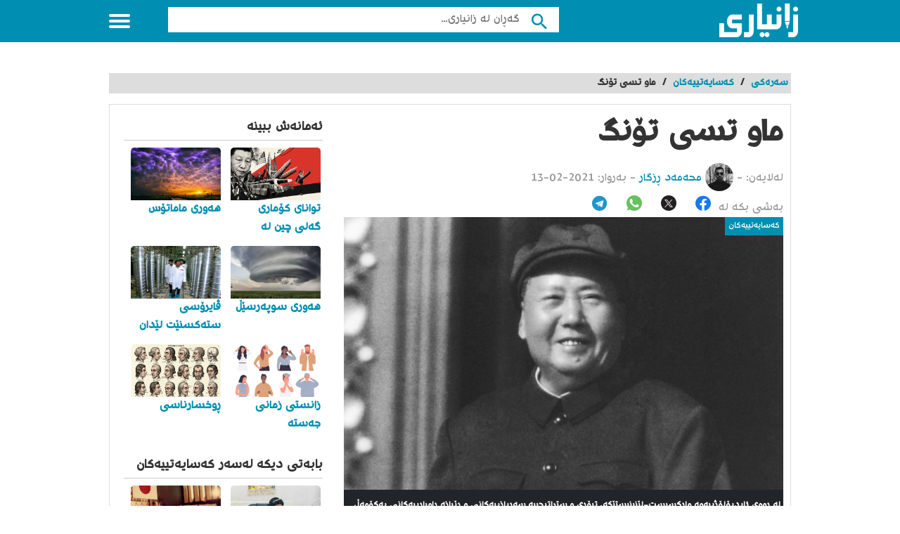

--- FILE ---
content_type: text/html; charset=UTF-8
request_url: https://www.zaniary.com/blog/6028354c3ba99/%EF%BF%BD%EF%BF%BD%EF%BF%BD%EF%BF%BD%EF%BF%BD%EF%BF%BD-%EF%BF%BD%EF%BF%BD%EF%BF%BD%EF%BF%BD%EF%BF%BD%EF%BF%BD-%EF%BF%BD%EF%BF%BD%EF%BF%BD%EF%BF%BD%EF%BF%BD%EF%BF%BD%EF%BF%BD%EF%BF%BD
body_size: 21726
content:
<style>
    .text-white {
        color: #fff
    }

    .font-13 {
        font-size: 13px;
    }

    .container-image-badge {
        position: relative;
    }

    .container-image-badge .topright {
        position: absolute;
        top: 0;
        right: 0;
        font-size: 12px;
        color: white;
        padding: 5px;

    }

    .container-image-badge img {
        width: 100%;
        height: auto;
    }

</style>

<!DOCTYPE html>
<html lang="ku" class="client-nojs" dir="rtl">
    <head>
        <meta name="csrf-token" content="tAIULGNYl6HGnA10RDhBitkszp8V8WSuhJhN2u0r">
        <link href="https://www.zaniary.com/css/projects/zaniary.css" rel="stylesheet"/>
        <link href="https://www.zaniary.com/css/app.rtl.min.css" rel="stylesheet"/>
        <link href="https://www.zaniary.com/css/font-ku.min.css" rel="stylesheet"/>
            <!--[if lt IE 9]>
                <link rel="stylesheet" href="/css/oldIE.css">
                <script src="/js/html5-on-oldIE.js"></script>
                <![endif]-->
        <!-- COPYRIGHT NARRATIIVE -->
         <!-- END NARRATIIVE CODE -->
         <!-- ––––––––––––––––––––––––––––––––––––––––– -->
<!-- META TAGS                                 -->
<!-- ––––––––––––––––––––––––––––––––––––––––– -->
<meta charset="utf-8">
<!-- Always force latest IE rendering engine -->
<meta http-equiv="X-UA-Compatible" content="IE=edge">
<!-- Mobile specific meta -->
<meta name="viewport" content="width=device-width, initial-scale=1">
<!-- The above 3 meta tags *must* come first in the head; any other head content must come *after* these tags -->
<!-- ––––––––––––––––––––––––––––––––––––––––– -->
<!-- PAGE TITLE                                -->
<!-- ––––––––––––––––––––––––––––––––––––––––– -->
<title>ماو تسی تۆنگ</title>

<!-- ––––––––––––––––––––––––––––––––––––––––– -->
<!-- SEO METAS                                 -->
<!-- ––––––––––––––––––––––––––––––––––––––––– -->
<meta name="description" content="ماوتسی تۆنگ یان ماو زی دۆنگ (بە ئینگلیزی: Mao Zedong، بە عەرەبی: ماو تسي تونغ) هەروەها بە سەرۆک ماو ناسراوە، شۆڕشگێڕێکی کۆمۆنیستی چینی و دامەزرێنەری کۆماری گەلی چینە، لە دامەزراندنی کۆماری گەلی چین لە ساڵی ١٩٤٩ تا مردنی لە ساڵی ١٩٧٦ وەک سەرۆکی حیزبی شیوعیی چینی سەرکردایەتی وڵاتی کردووە.">
<meta name="robots" content="index, follow">
<meta name="author" content="">
<meta name="generator" content="https://www.zaniary.com">
<meta name="language" content="ku">
<meta name="rating" content="General">
<meta name="expires" content="never">
<meta name="publisher" content="zaniary">
<meta name="copyright" content="©2026-01-26 zaniary (www.zaniary.com)">
<!-- ––––––––––––––––––––––––––––––––––––––––– -->
<!-- PAGE FAVICON                              -->
<!-- ––––––––––––––––––––––––––––––––––––––––– -->
<link rel="apple-touch-icon" href="/img/logo/zaniary/logo.ico">
<link rel="icon" href="/img/logo/zaniary/logo.ico">

<meta name="twitter:card" content="summary_large_image">
<meta name="twitter:title" content="ماو تسی تۆنگ">
<meta name="twitter:description" content="ماوتسی تۆنگ یان ماو زی دۆنگ (بە ئینگلیزی: Mao Zedong، بە عەرەبی: ماو تسي تونغ) هەروەها بە سەرۆک ماو ناسراوە، شۆڕشگێڕێکی کۆمۆنیستی چینی و دامەزرێنەری کۆماری گەلی چینە، لە دامەزراندنی کۆماری گەلی چین لە ساڵی ١٩٤٩ تا مردنی لە ساڵی ١٩٧٦ وەک سەرۆکی حیزبی شیوعیی چینی سەرکردایەتی وڵاتی کردووە.">
<meta name="twitter:image:src" content="https://www.zaniary.com/ariaApp/zaniary/files/du/art_article/62fa3502c528f.jpg">
<meta name="twitter:image:alt" content="ماو تسی تۆنگ">
<meta name="twitter:domain" content="https://www.zaniary.com">

<meta property="og:title" content="ماو تسی تۆنگ">
<meta property="og:type" content="News">
<meta property="og:url" content="https://www.zaniary.com/blog/6028354c3ba99/%EF%BF%BD%EF%BF%BD%EF%BF%BD%EF%BF%BD%EF%BF%BD%EF%BF%BD-%EF%BF%BD%EF%BF%BD%EF%BF%BD%EF%BF%BD%EF%BF%BD%EF%BF%BD-%EF%BF%BD%EF%BF%BD%EF%BF%BD%EF%BF%BD%EF%BF%BD%EF%BF%BD%EF%BF%BD%EF%BF%BD">
<meta property="og:image" content="https://www.zaniary.com/ariaApp/zaniary/files/du/art_article/62fa3502c528f.jpg">
<meta property="og:description" content="ماوتسی تۆنگ یان ماو زی دۆنگ (بە ئینگلیزی: Mao Zedong، بە عەرەبی: ماو تسي تونغ) هەروەها بە سەرۆک ماو ناسراوە، شۆڕشگێڕێکی کۆمۆنیستی چینی و دامەزرێنەری کۆماری گەلی چینە، لە دامەزراندنی کۆماری گەلی چین لە ساڵی ١٩٤٩ تا مردنی لە ساڵی ١٩٧٦ وەک سەرۆکی حیزبی شیوعیی چینی سەرکردایەتی وڵاتی کردووە.">
<meta property="og:site_name" content="ماو تسی تۆنگ">

<meta property="article:published_time" content="2026-01-26">
<meta name="date" content="2026-01-26">
<meta property="og:locale" content="fa_IR">
<meta property="og:article:author" content="zaniary">
<meta property="og:article:section" content="ماو تسی تۆنگ">


<link rel="alternate" hreflang="fa" href="https://www.zaniary.com">
<meta http-equiv="content-language" content="fa">
<meta name="keywords" content="ئینسکلۆپیدیای زانیاری,كه‌سایه‌تیه‌ مێژوویه‌كان,ماوتسی تونگ,ماو تسی تۆنگ,ماو تسي تونغ,Mao Zedong,ماو زێ دۆنگ,ماوزی دۆنگ,ماو زێ دۆنغ,ماو تسی تۆنغ,ماوتسی تۆنغ,ماو تسی تونگ,ماوتسی تۆنگ,ماوتسیتۆنگ,ماو تسی توونگ,ماو زی دۆنگ">
<meta name="dc.publisher" content="zaniary">
<meta name="dc.identifier" content="https://www.zaniary.com">


<meta name="dcterms.created" content="2026-01-26">
<meta name="dcterms.modified" content="2026-01-26">

<meta itemprop="name" content="ماو تسی تۆنگ">
<meta itemprop="description" content="ماوتسی تۆنگ یان ماو زی دۆنگ (بە ئینگلیزی: Mao Zedong، بە عەرەبی: ماو تسي تونغ) هەروەها بە سەرۆک ماو ناسراوە، شۆڕشگێڕێکی کۆمۆنیستی چینی و دامەزرێنەری کۆماری گەلی چینە، لە دامەزراندنی کۆماری گەلی چین لە ساڵی ١٩٤٩ تا مردنی لە ساڵی ١٩٧٦ وەک سەرۆکی حیزبی شیوعیی چینی سەرکردایەتی وڵاتی کردووە.">
<meta itemprop="image" content="https://www.zaniary.com/ariaApp/zaniary/files/du/art_article/62fa3502c528f.jpg">

<meta name="msapplication-TileColor" content="#ffffff"/>
<link rel="canonical" href="https://wwww.zaniary.com/" />
<meta name="thumbnail" content="/img/logo/zaniary/logo310-310-2.png" />
<meta name='theme-color' content='#df002b'><!-- BEGIN NARRATIIVE CODE -->
<!-- COPYRIGHT NARRATIIVE -->                     </head>
    <body data-project-name="zaniary">
        <!--Wrapper-->
        <div class="off-menu-wrapper" >
            <div class="inner-wrapper"> <a id="close-off-menu" class="close-off-menu" name="startFromTop"></a>
                <nav id="side-nav" class="side-nav hidden-desktop">
                    <ul>
                        <li>
                            <a href="/">
                                <span class="icon categoriesNav"></span>پۆلێنه‌كان                            </a>
                        </li>
                        <li>
                            <a href="/blogs">
                                <span class="icon browseNav"></span>
                                گه‌ڕانی بابه‌ته‌كان                            </a>
                        </li>
                    </ul>
                    <!--Social Media-->
                    <div class="social-media hidden-desktop">
                            <a rel="nofollow" target="_blank" href="https://www.facebook.com//">
                                <i class="mdi mdi-facebook"></i>
                            </a>
                            <a rel="nofollow" target="_blank" href="https://twitter.com//">
                                <i class="mdi mdi-twitter"></i>
                            </a>
                            <a rel="nofollow" target="_blank" href="https://instagram.com//">
                                <i class="mdi mdi-instagram"></i>
                            </a>
                    </div>
                    <!--/Social Media-->
                </nav>
                <header id="header" class="header inside">
                        <div class="row block-content">
                            <!--Logo-->
                                <div class="columns large-4 medium-4 small-10 logo-box">
                                    <a href="/" title="زانیاری,  گه‌وره‌ترین ئینسكلۆپیدیای كوردی" class="logo">
                                        <img src="/img/logo/zaniary/logo-top112-48-w.png" alt="گەورەترین پلاتفۆرمی تایبەت زانیاری"/>
                                    </a>
                                    <span class="slogan d-none"> گه‌وره‌ترین ئینسكلۆپیدیای كوردی                                    </span>
                                </div>
                            <!--/Logo-->
                            <!--Search-->
                            <div class="columns large-7 medium-7 small-12 search inside page-middle-block" style="margin-top:10px">
                                <form id="searchform" method="get" action="/search" class="clearfix">
                                    <button  type="submit" value="" class="btn">
                                        <i class="mdi mdi-magnify"></i>
                                    </button>
                                    <!-- <input type="submit" value="" class="btn"> -->
                                    <input name="q" type="search" id="searchbar" placeholder="گه‌ڕان له‌ زانیاری..." class="field">
                                </form>
                            </div>
                            <!--/Search-->
                            <!--Off Canvas Menu-->
                            <div id="menu-icon" class="columns large-1 medium-1 small-2 menu-icon" >
                                <a id="off-menu-icon" class="off-menu-icon">
                                    <span class="top line"></span>
                                    <span class="middle line"></span>
                                    <span class="bottom line"></span>
                                </a>
                                <span id="off-menu-closeIcon" class="close"></span>
                            </div>
                            <!--/Off Canvas Menu-->

                            <!--Top Navigation-->
                            <nav id="top-nav" class="top-nav inside hidden-mobile hidden-tablet">
                                <ul>
                                    <li>
                                        <a href="/">
                                            <span class="icon categoriesNav"></span>پۆلێنه‌كان                                        </a>
                                    </li>
                                    <li>
                                        <a href="/blogs">
                                            <span class="icon browseNav"></span>گه‌ڕانی بابه‌ته‌كان                                        </a>
                                    </li>
                                    <li class="last hidden-mobile hidden-tablet">
                                        <span class="show-search"></span>
                                    </li>
                                </ul>
                            </nav>
                        </div>
                    </header>
                <section class="container">
    <script src="https://www.google.com/recaptcha/api.js?render=6Lf9_1spAAAAAD_SHoDOGohFUd8KuHEEvUo28hgJ"></script>
    <ins class="aso-zone" data-zone="124587"></ins>
    <div class="row block-content mt-4">
        <div class="column">
            <ul class="breadcrumbs">
                <li itemprop="itemListElement">
                    <a itemprop="item" href="/">
                        <span>سه‌ره‌كی</span>
                    </a>
                </li>
                <li>/</li>
                                <li>
                    <a href="/category/5d4f2b2218121">
                        <span>کەسایەتییەکان</span>
                    </a>
                </li>
                <li> / </li>
                                <li class="current">ماو تسی تۆنگ</li>
            </ul>
        </div>
    </div>
    <div class="row block-content inside-container">
        <article class="columns large-8 medium-12 small-12">
            <div id="article-box" class="article-box">
                <div class="article clearfix" role="article">
                    <h1 class="title">ماو تسی تۆنگ</h1>
                    <div class="by">
                        له‌لایه‌ن:
                                                -
                                                <a href="/profile/61e438ec8318c">
                            <img class="rounded-circle  img-thumbnail js-replace" src="https://www.zaniary.com/ariaApp/zaniary/files/du/crm_profile/631f6e4c14fdc.jpg"
                                style="max-width: 40px" title="محەمەد ڕزگار" alt="محەمەد ڕزگار" />
                            <span class="author_name">محەمەد ڕزگار</span>
                        </a>
                        
                        - به‌روار: <span>2021-02-13</span>
                    </div>
                    <div id="interactivity" class="interactivity clearfix">
                            <div class="share share-article visible-desktop">
    <ul>
        <li>به‌شی بكه‌ لە</li>
        <li class="social">
            <a class="font-20" target="_blank" title="بڵاوكردنه‌وه‌ له‌ فه‌یسبووك" rel="nofollow" href="http://www.facebook.com/sharer.php?u=https://www.zaniary.com/blog/6028354c3ba99/%EF%BF%BD%EF%BF%BD%EF%BF%BD%EF%BF%BD%EF%BF%BD%EF%BF%BD-%EF%BF%BD%EF%BF%BD%EF%BF%BD%EF%BF%BD%EF%BF%BD%EF%BF%BD-%EF%BF%BD%EF%BF%BD%EF%BF%BD%EF%BF%BD%EF%BF%BD%EF%BF%BD%EF%BF%BD%EF%BF%BD">
                <span class="icon-facebook"></span>
            </a>
        </li>
        <li class="social">
            <a class="font-20" target="_blank" title="Twitter" rel="nofollow" href="https://twitter.com/intent/tweet?text=https://www.zaniary.com/blog/6028354c3ba99/%EF%BF%BD%EF%BF%BD%EF%BF%BD%EF%BF%BD%EF%BF%BD%EF%BF%BD-%EF%BF%BD%EF%BF%BD%EF%BF%BD%EF%BF%BD%EF%BF%BD%EF%BF%BD-%EF%BF%BD%EF%BF%BD%EF%BF%BD%EF%BF%BD%EF%BF%BD%EF%BF%BD%EF%BF%BD%EF%BF%BD">
                <span class="icon-ico-article-main-twitter"><span class="path1"></span><span class="path2"></span></span>
            </a>
        </li>
        <li class="social">
            <a class="font-20" target="_blank" title="Whatsapp" rel="nofollow" href="whatsapp://send?text=https://www.zaniary.com/blog/6028354c3ba99/%EF%BF%BD%EF%BF%BD%EF%BF%BD%EF%BF%BD%EF%BF%BD%EF%BF%BD-%EF%BF%BD%EF%BF%BD%EF%BF%BD%EF%BF%BD%EF%BF%BD%EF%BF%BD-%EF%BF%BD%EF%BF%BD%EF%BF%BD%EF%BF%BD%EF%BF%BD%EF%BF%BD%EF%BF%BD%EF%BF%BD">
                <span class="icon-whatsapp"><span class="path1"></span><span class="path2"></span></span>
            </a>
        </li>
        <li class="social">
            <a class="font-20" target="_blank" title="Telegram" rel="nofollow" href="https://telegram.me/share/url?url=https://www.zaniary.com/blog/6028354c3ba99/%EF%BF%BD%EF%BF%BD%EF%BF%BD%EF%BF%BD%EF%BF%BD%EF%BF%BD-%EF%BF%BD%EF%BF%BD%EF%BF%BD%EF%BF%BD%EF%BF%BD%EF%BF%BD-%EF%BF%BD%EF%BF%BD%EF%BF%BD%EF%BF%BD%EF%BF%BD%EF%BF%BD%EF%BF%BD%EF%BF%BD">
                <span class="icon-telegram"><span class="path1"></span><span class="path2"></span><span class="path3"></span><span class="path4"></span></span>
            </a>
        </li>
    </ul>
</div>
                    </div>
                    <div class="article-img">
                        <div class="container-image-badge">
                            <img id="articleimagediv" data-img-url="https://www.zaniary.com/ariaApp/zaniary/files/du/art_article/62fa3502c528f.jpg" title="ماو تسی تۆنگ" class="img-thumbnail js-replace"
                                src="https://www.zaniary.com/ariaApp/zaniary/files/du/art_article/62fa3502c528f.jpg" alt="ماو تسی تۆنگ" />
                            <div class="topright main-bg">کەسایەتییەکان</div>
                        </div>
                        <div class="bg-dark p-1">
                            <h3 class="text-white text-right font-13">لە ڕووی ئایدیۆلۆژییەوە مارکسیست-لێنینیستێکە، تیۆری و ستراتیجییە سەربازییەکانی و ڕێبازە ڕامیارییەکانی بەکۆمەڵ بە ماویزم ناسراون.</h3>
                        </div>
                    </div>
                    <div class="article-body row ">
                        
                        <ul  class="related-articles-list1 columns large-3 medium-3" style="top: 80px;">
                            <li>
                                <span class="icon"></span>بابه‌ته‌ په‌یوه‌ندیداره‌كان                            </li>
                                                        <li class="hidden-mobile11">
                                <a href="/blog/602135f089f4e">واتای سه‌وزه‌فرۆشی لە خەودا</a>
                            </li>
                                                        <li class="hidden-mobile11">
                                <a href="/blog/60144dfe8eb5d">کێشەی خەوتن لای منداڵان</a>
                            </li>
                                                        <li class="hidden-mobile11">
                                <a href="/blog/609c14e608500">ئەحمەد شوقەیری</a>
                            </li>
                                                        <li class="hidden-mobile11">
                                <a href="/blog/66cdae0e0f88f">دوای هەڵپچڕینی دەرمان دەبێت چەنێک بەکاربهێنرێت؟</a>
                            </li>
                                                    </ul>
                        <div class="columns large-9 medium-9 small-12 left">
                            <div class="article-text">
                                <div id="mw-content-text" lang="ar" dir="rtl" class="mw-content-rtl" ads-name="t2">
                                                                                                            <div class="js_blog_content">
                                        <h2 style="text-align: justify;"><span style="font-family: wk-rudawregular;">ناساندن</span></h2>
<p style="text-align: justify;"><span style="font-family: wk-rudawregular;">ماو تسیتۆنگ یان ماو زی دۆنگ (بە <a href="https://zaniary.com/blog/61d5fbfb84061/%D8%B2%D9%85%D8%A7%D9%86%DB%8C-%D8%A6%DB%8C%D9%86%DA%AF%D9%84%DB%8C%D8%B2%DB%8C">ئینگلیزی</a>: <span style="font-family: Sahel;"><strong>Mao Zedong</strong></span>، بە <a href="https://zaniary.com/blog/61740d382f8d3/%D8%B2%D9%85%D8%A7%D9%86%DB%8C-%D8%B9%DB%95%D8%B1%DB%95%D8%A8%DB%8C">عەرەبی</a>: <strong><span style="font-family: Sahel;">ماو تسي تونغ</span></strong>) هەروەها بە سەرۆک ماو ناسراوە، شۆڕشگێڕێکی کۆمۆنیستی چینی و دامەزرێنەری <a href="https://zaniary.com/blog/607372f100bb6/%DA%86%DB%8C%D9%86">کۆماری گەلی چینە</a>، لە دامەزراندنی <a href="https://zaniary.com/blog/607372f100bb6/%DA%86%DB%8C%D9%86">کۆماری گەلی چین</a> لە ساڵی ١٩٤٩ تا مردنی لە ساڵی ١٩٧٦ وەک سەرۆکی حیزبی شیوعیی چینی سەرکردایەتی وڵاتی کردووە. لە ڕووی ئایدیۆلۆژییەوە مارکسیست-لێنینیستێکە، تیۆری و ستراتیجییە سەربازییەکانی و ڕێبازە ڕامیارییەکانی بەکۆمەڵ بە ماویزم ناسراون. هەروەها بە بکوژی ٨٠ ملیۆن کەس دادەنرێت بەهۆی سیاسەتەکانییەوە.</span></p>
<table style="border-collapse: collapse; width: 100%; height: 267px;" border="1">
<tbody>
<tr style="height: 23px;">
<td style="width: 50%; height: 23px;"><span style="font-family: wk-rudawregular; font-size: 10pt;">سەرۆکی حیزبی شیوعیی چین</span></td>
<td class="infobox-full-data" style="width: 52.1059%; height: 23px;"><span style="font-size: 10pt;">٢٠ی ئازاری ١٩٤٣ &ndash; ٩ی ئەیلوولی ١٩٧٦</span></td>
</tr>
<tr style="height: 19px;">
<td style="width: 50%; height: 19px;"><span style="font-family: wk-rudawregular; font-size: 10pt;">سەرۆکی کۆماری گەلی چین</span></td>
<td class="infobox-full-data" style="width: 52.1059%; height: 19px;"><span style="font-size: 10pt;">٢٧ی ئەیلوولی ١٩٥٤ &ndash; ٢٧ی نیسانی ١٩٥٩</span></td>
</tr>
<tr style="height: 19px;">
<td style="width: 50%; height: 19px;"><span style="font-family: wk-rudawregular; font-size: 10pt;">سەرۆکی کۆمیسیۆنی سەربازیی ناوەندی</span></td>
<td class="infobox-full-data" style="width: 52.1059%; height: 19px;"><span style="font-size: 10pt;">٨ی ئەیلوولی ١٩٥٤ &ndash; ٩ی ئەیلوولی ١٩٧٦</span></td>
</tr>
<tr style="height: 19px;">
<td style="width: 50%; height: 19px;"><span style="font-family: wk-rudawregular; font-size: 10pt;">سەرۆکی حکوومەتی گەلی ناوەندی</span></td>
<td class="infobox-full-data" style="width: 52.1059%; height: 19px;"><span style="font-size: 10pt;">١ی تشرینی یەکەمی ١٩٤٩ &ndash; ٢٧ی ئەیلوولی ١٩٥٤</span></td>
</tr>
<tr style="height: 19px;">
<td style="width: 50%; height: 19px;"><span style="font-family: wk-rudawregular; font-size: 10pt;">لەدایکبوون</span></td>
<td style="width: 52.1059%; height: 19px;"><span style="font-size: 10pt;">٢٦ی کانوونی دووەمی ١٨٩٣</span></td>
</tr>
<tr style="height: 19px;">
<td style="width: 50%; height: 19px;"><span style="font-family: wk-rudawregular; font-size: 10pt;">کۆچی دوایی</span></td>
<td style="width: 52.1059%; height: 19px;"><span style="font-size: 10pt;">٩ی ئەیلوولی ١٩٧٦ (تەمەنی ٨٢ ساڵ)</span></td>
</tr>
<tr style="height: 19px;">
<td style="width: 50%; height: 19px;"><span style="font-family: wk-rudawregular; font-size: 10pt;">شوێنی حەسانەوە</span></td>
<td style="width: 52.1059%; height: 19px;"><span style="font-family: wk-rudawregular; font-size: 10pt;">هۆڵی یادەوەری ماو، پەکین</span></td>
</tr>
<tr style="height: 19px;">
<td style="width: 50%; height: 19px;"><span style="font-family: wk-rudawregular; font-size: 10pt;">حیزبی سیاسی</span></td>
<td style="width: 52.1059%; height: 19px;"><span style="font-family: wk-rudawregular; font-size: 10pt;">حیزبی شیوعی چین (١٩٢١-١٩٧٦)</span></td>
</tr>
<tr style="height: 19px;">
<td style="width: 50%; height: 19px;"><span style="font-family: wk-rudawregular; font-size: 10pt;">هاوسەر(ـەکان)</span></td>
<td style="width: 52.1059%; height: 19px;">
<div><span style="font-family: wk-rudawregular; font-size: 10pt;">لوو یشیو (هاوسەرگیری ١٩٠٧؛ کۆچی دوایی ١٩١٠)</span></div>
<div><span style="font-family: wk-rudawregular; font-size: 10pt;">یانگ کای (هاوسەرگیری ١٩٢٠؛ کۆچی دوایی ١٩٣٠)&nbsp;</span></div>
<div><span style="font-family: wk-rudawregular; font-size: 10pt;">هی ژیژێن (هاوسەرگیری ١٩٢٨؛ جیابوونەوە ١٩٣٧)&nbsp;</span></div>
<div><span style="font-family: wk-rudawregular; font-size: 10pt;">جیانگ چینگ (هاوسەرگیری ١٩٣٨؛ تاوەکوو ساتی کۆچی دواییی ماو)</span></div>
</td>
</tr>
<tr style="height: 19px;">
<td style="width: 50%; height: 19px;"><span style="font-family: wk-rudawregular; font-size: 10pt;">منداڵەکان</span></td>
<td style="width: 52.1059%; height: 19px;"><span style="font-family: wk-rudawregular; font-size: 10pt;">١٠ منداڵ</span></td>
</tr>
<tr style="height: 52px;">
<td style="width: 50%; height: 52px;"><span style="font-family: wk-rudawregular; font-size: 10pt;">واژۆ</span></td>
<td style="width: 52.1059%; height: 52px;"><span style="font-family: wk-rudawregular; font-size: 10pt;"><img src="https://upload.wikimedia.org/wikipedia/commons/thumb/5/5b/Mao_Zedong_signature.svg/128px-Mao_Zedong_signature.svg.png" /></span></td>
</tr>
<tr style="height: 21px;">
<td style="width: 50%; height: 21px;"><span style="font-family: wk-rudawregular; font-size: 10pt;">ناو بە چینی</span></td>
<td style="width: 52.1059%; height: 21px;"><span style="font-family: wk-rudawregular; font-size: 10pt;">毛泽东</span></td>
</tr>
</tbody>
</table>
<p style="text-align: justify;"><span style="font-family: wk-rudawregular;">ماو کوڕی جووتیارێک بوو لە شاری شاوشان لە هونان. لە سەرەتای ژیانیدا پشتگیریی <a href="https://zaniary.com/blog/6199554014678/%D9%86%D8%A7%D8%B3%DB%8C%DB%86%D9%86%D8%A7%D9%84%DB%8C%D8%B2%D9%85">ناسیۆنالیزمی</a> چینی دەکرد و تێڕوانینێکی دژە ئیمپریالیزمی هەبوو، و بە تایبەتی لە ژێر کاریگەری ڕووداوەکانی شۆڕشی شینهای ساڵی ١٩١١ و بزووتنەوەی چوارەمی ئایاری ١٩١٩دا بوو. دواتر سەرقاڵی بیرکردنەوەی <a href="https://zaniary.com/blog/62a5fc03c3b3e/%D9%85%D8%A7%D8%B1%DA%A9%D8%B3%DB%8C%D8%B2%D9%85">مارکسیزم</a>-لینینیزم بوو کاتێک لە زانکۆی پەکین وەک کتێبخانەکار کاری دەکرد. دواتر بووە ئەندامی دامەزرێنەری حیزبی شیوعی چینی (<span style="font-family: Sahel;">CCP</span>)، سەرکردایەتی ڕاپەڕینی دروێنەی پاییزی کرد لە ساڵی ١٩٢٧.</span></p>
<p style="text-align: justify;"><span style="font-family: wk-rudawregular;">لە کاتی شەڕی ناوخۆی چین لە نێوان کوومینتانگ (<span style="font-family: Sahel;">KMT</span>) و حیزبی شیوعیی چینی، ماو یارمەتی دامەزراندنی سوپای سووری کرێکاران و کۆڵبەرانی چینی دا، سەرکردایەتی سیاسەتە توندڕەوەکانی زەوی و زاری سۆڤیەتی جیانگشی کرد و لە کۆتاییدا لە ماوەی ڕێپێوانی درێژدا بوو بە سەرۆکی حیزبی شیوعی. هەرچەندە لە ماوەی <a href="https://zaniary.com/blog/6078fdb3a0e18/%D8%AC%DB%95%D9%86%DA%AF%DB%8C-%DA%98%D8%A7%D9%BE%DB%86%D9%86-%D9%88-%DA%86%DB%8C%D9%86-%D9%A1%D9%A9%D9%A3%D9%A7-%D9%A1%D9%A9%D9%A4%D9%A5">جەنگی دووەمی چین و ژاپۆن</a> (١٩٣٧-١٩٤٥) حیزبی کۆمۆنیستی چین بە شێوەیەکی کاتی هاوپەیمانی لەگەڵ کوومینتانگ لە ژێر دەستی بەرەی یەکگرتووی دووەمدا کرد، بەڵام دوای خۆبەدەستەوەدانی ژاپۆن شەڕی ناوخۆی چین دەستی پێکردەوە و هێزەکانی ماو شکستیان بە حکوومەتی ناسیۆنالیست هێنا، ئەوانیش لە ساڵی ١٩٤٩دا بۆ تایوان کشانەوە.</span></p>
<p style="text-align: justify;"><span style="font-family: wk-rudawregular;">ماو لە ١ی <a href="https://zaniary.com/blog/61fddabfca05c/%D8%AA%D8%B4%D8%B1%DB%8C%D9%86%DB%8C-%DB%8C%DB%95%DA%A9%DB%95%D9%85">تشرینی یەکەمی</a> ١٩٤٩دا بناغەی کۆماری گەلی چینی ڕاگەیاند، کە دەوڵەتێکی تاکە حیزبی مارکسی-لێنینیست بوو کە لەلایەن حیزبی کۆمۆنیستی چینەوە کۆنترۆڵکرابوو. ماو لەڕێگەی هەڵمەتەکانی دژی خاوەن زەوییەکان، سەرکوتکردنی نەیارانی شۆڕش، هەڵمەتەکانی دژە گەندەڵی (١٩٥١-١٩٥٢) و سەرکەوتنی لە <a href="https://zaniary.com/blog/61ba2bf2df152/%D8%AC%DB%95%D9%86%DA%AF%DB%8C-%DA%A9%DB%86%D8%B1%DB%8C%D8%A7">جەنگی کۆریا</a>دا بووە هۆی مردنی چەند ملیۆن چینییەک.&nbsp;</span></p>
<p style="text-align: justify;"><span style="font-family: wk-rudawregular;">لە ماوەی نێوان (١٩٥٣-١٩٥٨) ماو رۆڵێکی گرنگی هەبوو لە ڕزگارکردنی <a href="https://zaniary.com/blog/621774bee4511/%D8%A6%D8%A7%D8%A8%D9%88%D9%88%D8%B1%DB%8C%DB%8C-%DA%86%DB%8C%D9%86">ئابووریی چین</a> و دامەزراندنی یەکەمین دەستووری کۆماری گەلی چین و دەستپێکردنی بەرنامەی پیشەسازی و دەستپێکردنی پرۆژەی <a href="https://zaniary.com/blog/60f97ed13eae4/%DA%86%DB%95%DA%A9%DB%8C-%D9%86%D8%A7%D9%88%DA%A9%DB%8C">بۆمبی ئەتۆمی</a> و داگیرکردنی بۆشاییی ئاسمان. ماو لە ساڵی ١٩٥٧ هەڵمەتێکی دژە ڕاستڕۆکانی دەستپێکرد کە لانیکەم ٥٥٠ هەزار کەسی کوشت کە زۆربەیان ڕۆشنبیرانی ناڕازی بوون. لە ساڵی ١٩٥٨دا دەستی بە کارێک کرد کە بە بازدانی گەورە بۆ پێشەوە ناسراوە، کە ئامانجی گۆڕینی خێرای ئابووری چینە لە کشتوکاڵەوە بۆ پیشەسازی. ئەم بەرنامەیە بووە هۆی توندترین برسێتی لە مێژووی مرۆڤایەتیدا کە بە کوژرانی نێوان ٢٠-٤٦ ملیۆن چینی لە نێوان ساڵانی ١٩٥٨ بۆ ١٩٦٢ کۆتایی هات.</span></p>
<p style="text-align: justify;"><span style="font-family: wk-rudawregular;">ماو لە ساڵی ١٩٦٣ بزووتنەوەی پەروەردەی سۆسیالیستی دەستپێکرد، و لە ساڵی ١٩٦٦ دەستی بە شۆڕشی کولتووری کرد، کە بەرنامەیەک بوو بۆ لەناوبردنی "توخمەکانی دژە شۆڕش". شۆڕشی کولتووری ١٠ ساڵی خایاند و بە خەباتی چینایەتی توندوتیژ و وێرانکاری بەرفراوان لە کۆمەڵگای چین و سەرهەڵدانی پەرەستنی ماو بەدیهات. لەم شۆڕشەدا دەیان ملیۆن کەس دوورخرانەوە و بوونە قوربانی و ژمارەی گیانلەدەستدانیش لە سەدان هەزار کەسەوە تا ملیۆنان کەس بەرز بوویەوە، لەنێویاندا لیو شاوچی دووەم سەرۆکی کۆماری گەلی چین.</span></p>
<p style="text-align: justify;"><span style="font-family: wk-rudawregular;">ماو لە ساڵی ١٩٧٦ تووشی زنجیرەیەک جەڵتەی دڵ بوو و لە تەمەنی ٨٢ ساڵیدا کۆچی دوایی کرد. ژمارەی دانیشتووانی چین لە سەردەمی ماودا لە نزیکەی ٥٥٠ ملیۆن کەسەوە بۆ زیاتر لە ٩٠٠ ملیۆن کەس بەرزبووەوە، چونکە حکوومەتەکەی بە توندی پلانی خێزانی جێبەجێ نەکرد، لە کاتێکدا جێنشینەکانی وەک دێنگ شیاوپینگ سیاسەتی توندتریان گرتەبەر بۆ ڕووبەڕووبوونەوەی قەیرانی تەقینەوەی دانیشتووان.</span></p>
<h2 style="text-align: justify;"><span style="font-family: wk-rudawregular;">کەسایەتی</span></h2>
<p style="text-align: justify;"><span style="font-family: wk-rudawregular;">ماو تسی تۆنگ کەسایەتییەکی مشتومڕاوییە کە بە بیرمەندێکی سیاسی و تیۆریست و ستراتیژێکی سەربازی و شاعیر و بیرمەندێکی دیدەوان ناسراوە. لە سەردەمی ماودا چین چووە ناو جەنگی کۆریا و دابەشبوونی چین و سۆڤیەت و <a href="https://zaniary.com/blog/61f401a0e5018/%D8%AC%DB%95%D9%86%DA%AF%DB%8C-%DA%A4%DB%8E%D8%AA%D9%86%D8%A7%D9%85">جەنگی ڤێتنام</a> و سەرهەڵدانی خمیری سوور. ماو لە ساڵی ١٩٧٢ لە <a href="https://zaniary.com/blog/622ceb1a0242a/%D9%BE%DB%95%DA%A9%DB%8C%D9%86">پەکین </a>پێشوازی لە ڕیچارد نیکسۆن سەرۆکی <a href="https://zaniary.com/blog/5d69225c51b40/%D9%88%DB%8C%D9%84%D8%A7%DB%8C%DB%95%D8%AA%DB%95-%DB%8C%DB%95%DA%A9%DA%AF%D8%B1%D8%AA%D9%88%D9%88%DB%95%DA%A9%D8%A7%D9%86%DB%8C-%D8%A6%DB%95%D9%85%D8%B1%DB%8C%DA%A9%D8%A7">ئەمریکا</a> کرد، ئەمەش سەرەتای سیاسەتی چین بۆ کرانەوە بەڕووی جیهاندا بوو. لایەنگرانی ئەو شانازیی دەکەن بە دەرکردنی ئیمپریالیزم لە چین و بنیاتنانی نەتەوەی چین بۆ زلهێزێکی جیهانی و بەرزکردنەوەی پێگەی ژنان و پەرەپێدانی پەروەردە و چاودێری تەندروستی و زیادکردنی تەمەنی چینی ئاسایی.</span></p>
<p style="text-align: justify;"><span style="font-family: wk-rudawregular;">سەبارەت بە نەیارەکانیشی، ڕژێمەکەیان بە تاکڕەو و <a href="https://zaniary.com/blog/6096d6c030499/%D8%B2%D8%A7%D8%B1%D8%A7%D9%88%DB%95%DB%8C-%D8%AF%DB%8C%DA%A9%D8%AA%D8%A7%D8%AA%DB%86%D8%B1%DB%8C-%DB%8C%D8%A7%D8%AE%D9%88%D8%AF-%D8%AA%DB%86%D8%AA%D8%A7%D9%84%DB%8C%D8%AA%D8%A7%D8%B1%DB%8C%D8%B2%D9%85">تۆتالیتار</a> ناو بردووە، هەروەها بە سەرکوتکردنی بەکۆمەڵ و وێرانکردنی شوێنەوار و شوێنە ئاینییەکان و کولتوورییەکانیان شەرمەزاریان کردووە، جگە لەوەش ماو بەرپرسیار بووە لە مردنی نێوان ٣٠ بۆ ٨٠ ملیۆن کەس بەهۆی برسێتی، دوورخستنەوە و زیندانیکردن و <a href="https://zaniary.com/blog/62a525964a974/%D8%B3%D8%B2%D8%A7%DB%8C-%D9%84%DB%95%D8%B3%DB%8E%D8%AF%D8%A7%D8%B1%DB%95%D8%AF%D8%A7%D9%86">لەسێدارەدانی</a> بەکۆمەڵ.</span></p>
<h2 style="text-align: justify;"><span style="font-family: wk-rudawregular;">ژیان</span></h2>
<p style="text-align: justify;"><span style="font-family: wk-rudawregular;">ماو لە ٢٦ی <a href="https://zaniary.com/blog/61f28c7c93b8c/%DA%A9%D8%A7%D9%86%D9%88%D9%88%D9%86%DB%8C-%D8%AF%D9%88%D9%88%DB%95%D9%85">کانوونی دووەمی</a> ١٨٩٣ لە ناوچەی هیوفێن لە باوکێکی جووتیار لەدایکبووە، کاتێک تەمەنی هەژدە ساڵ بوو، شۆڕش لە دژی بنەماڵەی چینگ ڕوویدا و چەند مانگێک دوای دامەزراندنی، دەسەڵاتی پاشایەتی کۆتایی هات و کۆماری چین ڕاگەیەندرا. ماو دەیویست ببێتە مامۆستا، بۆیە لە ساڵی ١٩١٨ دەچێتە زانکۆی پەکین، لەوێوە بە بیری کۆمۆنیزم ئاشنا بوو و لە بیستەکانی سەدەی ڕابردوودا بە ڕوونی مارکسیستێکی <a href="https://zaniary.com/blog/6009da189c128/%DA%95%D8%A7%D8%AF%DB%8C%DA%A9%D8%A7%DA%B5">ڕادیکاڵ</a> بوو وەک دەیان چینی تر. لە حوزەیرانی ١٩٢١ بوو بە یەکێک لە دوازدە دامەزرێنەرانی حیزبی شیوعی لە شاری شەنگەهای.&nbsp;</span></p>
<h2><span style="font-family: wk-rudawregular;">چالاکییە شۆڕشگێڕییە سەرەتاییەکانی</span></h2>
<h3><span style="font-family: wk-rudawregular;">پەکین و ئەنارکیزم و مارکسیزم (١٩١٧-١٩١٩)</span></h3>
<p style="text-align: justify;"><span style="font-family: wk-rudawregular;">ماو ڕووی لە <a href="https://zaniary.com/blog/622ceb1a0242a/%D9%BE%DB%95%DA%A9%DB%8C%D9%86">پەکین </a>کرد و لەوێ لەلای مامۆستاکەی (یانگ چانگێ) لە زانکۆی پەکین کارێکی وەرگرت. یانگ پێی وابوو ماو بە شێوەیەکی ناوازە زیرەک و قۆزە، بۆیە یارمەتی دا لە زانکۆ لە کتێبخانەی لی دژاو کارێک بەدەست بهێنێت، کە بووە ناوەندێکی سەرەتایی کۆمۆنیزمی چینی. لی زنجیرە وتارێکی بۆ گەنجان نووسی سەبارەت بە <a href="https://zaniary.com/blog/6051336590412/%D8%B4%DB%86%DA%95%D8%B4%DB%8C-%DA%95%D9%88%D9%88%D8%B3%DB%8C%D8%A7-%D9%A1%D9%A9%D9%A1%D9%A7">شۆڕشی ئۆکتۆبەر</a> لە <a href="https://zaniary.com/blog/6071c9a618712/%DA%95%D9%88%D9%88%D8%B3%DB%8C%D8%A7">ڕووسیا</a>، لەو ماوەیەدا حیزبی کۆمۆنیستی بەلشەڤی بە سەرۆکایەتی <a href="https://zaniary.com/blog/6026c992b54bc/%D9%84%DB%8C%D9%86%DB%8C%D9%86">ڤلادیمێر لینین</a> دەستیان بەسەر دەسەڵاتدا گرت. وتارەکانی لی بەشدارییان کرد لە ناساندنی مارکسیزم بە بزووتنەوەی شۆڕشگێڕی چین. ماو بە تێپەڕبوونی کات توندڕەوتر بوو، لە سەرەتادا کەوتە ژێر کاریگەریی بیری ئەنارکیستی پیتەر کرۆپۆتکین کە یەکێک بوو لە ڕادیکاڵترینەکانی ئەو سەردەمە. ئەنارکیستەکانی چینی وەک کای یوانپێی، ڕاوێژکاری زانکۆی پەکین، بانگەشەیان بۆ شۆڕشێکی کۆمەڵایەتی تەواو دەکرد لە پەیوەندییە کۆمەڵایەتییەکان و پێکهاتەی خێزان و یەکسانی جێندەریدا، نەک ئەو گۆڕانکارییە سادەیە لە شێوەی حکوومەتدا کە بزووتنەوە شۆڕشگێڕەکانی پێشوو داوایان دەکرد. ماو پەیوەندی بە گرووپەکەی لیەوە کرد و لە <a href="https://zaniary.com/blog/60f2057a1e0d0/%D8%B2%D8%B3%D8%AA%D8%A7%D9%86">زستانی </a>ساڵی ١٩١٩دا بەخێرایی بیری خۆی گۆڕی بۆ <a href="https://zaniary.com/blog/62a5fc03c3b3e/%D9%85%D8%A7%D8%B1%DA%A9%D8%B3%DB%8C%D8%B2%D9%85">مارکسیزم</a>.</span></p>
<p style="text-align: justify;"><span style="font-family: wk-rudawregular;">لەم ماوەیەدا ماو بەهۆی ئەو مووچە کەمەوە کە وەریدەگرت لە ژوورێکی بچووکدا دەژیا لەگەڵ حەوت خوێندکاری خەڵکی هونان. ماو بەهۆی شێوەزاری لادێیی و نزمیی پێگەی کۆمەڵایەتییەوە لە زانکۆ دژایەتی دەکرا. بەڵام پەیوەندی بە کۆمەڵگەی فەلسەفە و ڕۆژنامەگەری زانکۆوە کرد، هەروەها بەشداری لە وتارەکانی چێن دوکسیو و هوو شی و کیان شوانتۆنگ دەکرد. ماو لە <a href="https://zaniary.com/blog/60afe550c9f44/%D8%A8%DB%95%D9%87%D8%A7%D8%B1">بەهاری </a>ساڵی ١٩١٩ <a href="https://zaniary.com/blog/622ceb1a0242a/%D9%BE%DB%95%DA%A9%DB%8C%D9%86">پەکین </a>بەجێدەهێڵێت و لەگەڵ هاوڕێکانی کە ئامادەکارییان دەکرد بۆ کۆچکردن بۆ <a href="https://zaniary.com/blog/609fca222913a/%D9%81%DB%95%DA%95%DB%95%D9%86%D8%B3%D8%A7">فەرەنسا </a>گەشتیان کرد بۆ شاری شەنگەهای.</span></p>
<h3><span style="font-family: wk-rudawregular;">کولتوری نوێ و ناڕەزایەتییە سیاسییەکان (١٩١٩-١٩٢٠)</span></h3>
<p style="text-align: justify;"><span style="font-family: wk-rudawregular;">لە ٤ی ئایاری ١٩١٩، خوێندکارانی <a href="https://zaniary.com/blog/622ceb1a0242a/%D9%BE%DB%95%DA%A9%DB%8C%D9%86">پەکین </a>لە دەروازەی ئاشتی کۆبوونەوە بۆ ناڕەزایەتی دەربڕین بەرامبەر بە دەستێوەرنەدانی حکوومەتی چین بۆ بەرەنگاربوونەوەی هەڵمەتی داگیرکاریی ژاپۆن بۆ چین. ناسیۆنالیستە چینییەکان بەهۆی تەوژمی ژاپۆنییەکان تووڕە بوون، لە ساڵی ١٩١٥دا ٢١ داواکارییان لە حکوومەت کرد. ئەم خۆپیشاندانانە "بزووتنەوەی چوارەمی ئایار"ـی سەرتاسەرییان دروست کرد و دیپلۆماسی چینی بە هۆکاری دواکەوتوویی کۆمەڵایەتی و کولتووری زانی. ماو دەستی کرد بە وانە وتنەوەی مێژوو لە قوتابخانەی شویی سەرەتایی لە چانگشا، هەروەها یارمەتی ڕێکخستنی ناڕەزایەتییەکانی دژی ژانگ جینگیاو، پارێزگاری هونان دەدا، بەهۆی گەندەڵی و دڕندەیییەکەیەوە.&nbsp;</span></p>
<p style="text-align: justify;"><span style="font-family: wk-rudawregular;">ماو لە کۆتایی مانگی <a href="https://zaniary.com/blog/61f3de6d1acfb/%D8%A6%D8%A7%DB%8C%D8%A7%D8%B1">ئایار</a>دا لەگەڵ هێ شوهێنگ و دینگ ژۆنگێ هاوبەشی دامەزراندنی کۆمەڵەی خوێندکارانی هونان بوو، هەروەها لە مانگی حوزەیران مانگرتنێکی بەرفراوانی خوێندکارانی ڕێکخست. لە تەمموزی ١٩١٩ دەستی کرد بە دەرکردنی هەفتانەیەکی ڕادیکاڵ بە بەکارهێنانی زمانی ڕەسەن کە زۆرینەی گەلی چین لێی تێدەگەن و داوای "یەکێتیی گەورەی جەماوەری گەل"ـی دەکرد. بیرۆکەکانی ماو لەم قۆناغەدا مارکسیست نەبوون، لەگەڵ ئەوەشدا پیتەر کرۆپۆتکین کاریگەرییەکی زۆری لەسەر هەبوو.&nbsp;</span></p>
<p style="text-align: justify;"><span style="font-family: wk-rudawregular;">زۆرێک لە بۆچوونەکانی فێمینیست و داکۆکیکار بوو لە ڕزگاری ژنان لە کۆمەڵگەی چیندا. لە کانوونی دووەمی ١٩١٩ ماو یارمەتی ڕێکخستنی مانگرتنی گشتی لە هونان دا و توانی هەندێک سەرکەوتن بەدەست بهێنێت، بەڵام خۆی و سەرکردە خوێندکارەکانی تر هەستیان بە هەڕەشە کرد لەلایەن پارێزگار ژانگەوە، بۆیە ماو گەڕایەوە <a href="https://zaniary.com/blog/622ceb1a0242a/%D9%BE%DB%95%DA%A9%DB%8C%D9%86">پەکین </a>و سەردانی ڕاهێنەرە نەخۆشەکەی یانگ چانگجی کرد. ماو بۆی دەرکەوت کە بابەتەکانی ئاستێکی بەرزی جەماوەرییان لە نێو بزووتنەوەی شۆڕشگێڕی ئەوێدا بەدەستهێناوە، بۆیە دەستی کرد بە کۆکردنەوەی پشتیوانی بۆ ڕووخاندنی ژانگ.</span></p>
<h2><span style="font-family: wk-rudawregular;">فەلسەفەی ماو</span></h2>
<p style="text-align: justify;"><span style="font-family: wk-rudawregular;">سەرەتا ماو پێی وابوو کە لایەنگرانی ئەو حیزبە دەبێت <a href="https://zaniary.com/blog/61d4b5a988faa/%DA%A9%D8%B1%DB%8E%DA%A9%D8%A7%D8%B1">کرێکارانی</a> شارەکان بن، کە ئەم بیرۆکەی لە وتەکانی <a href="https://zaniary.com/blog/62a656dca322a/%DA%A9%D8%A7%D8%B1%D9%84-%D9%85%D8%A7%D8%B1%DA%A9%D8%B3">کارل مارکسەوە</a> وەرگرتبوو. لە ساڵی ١٩٢٥دا دوای گۆڕانی بارودۆخی چین بیرکردنەوەکەی گۆڕا و ماو پشتی بە جووتیاران دەبەست و هەموو بیرتیژیی خۆی خستبووە سەر گەشەپێدانی کشتوکاڵ. ماو کاری کرد بۆ پەرەپێدانی چەمکێکی نوێی <a href="https://zaniary.com/blog/62b1cce96d237/%DA%A9%DB%86%D9%85%DB%86%D9%86%DB%8C%D8%B2%D9%85">کۆمۆنیزم</a> بە ناوی "ماویزم" کە تێکەڵەیەک بوو لە کۆمۆنیزمی لینین و مارکس. کاری لەسەر هاوپەیمانی لەگەڵ <a href="https://zaniary.com/blog/60a07372e21dd/%DB%8C%DB%95%DA%A9%DB%8E%D8%AA%DB%8C%DB%8C-%D8%B3%DB%86%DA%A4%DB%8C%DB%95%D8%AA">یەکێتیی سۆڤیەت</a> کرد و دەستی کرد بە دروستکردنی شۆڕشی کولتووری بەرانبەر گەلی چین.</span></p>
<h2><span style="font-family: wk-rudawregular;">ئەو سەختییانەی کە ڕووبەڕووی حیزب بوونەوە</span></h2>
<p style="text-align: justify;"><span style="font-family: wk-rudawregular;">هاوپەیمانی نێوان سوپای <a href="https://zaniary.com/blog/6199554014678/%D9%86%D8%A7%D8%B3%DB%8C%DB%86%D9%86%D8%A7%D9%84%DB%8C%D8%B2%D9%85">ناسیۆنالیست</a> و <a href="https://zaniary.com/blog/62b1cce96d237/%DA%A9%DB%86%D9%85%DB%86%D9%86%DB%8C%D8%B2%D9%85">کۆمۆنیست</a> لە ساڵی ١٩٢٧ لەت بوو، ئەمەش کاتێک چیانگ کایشی دەستی بە پاکتاوکردنی توندوتیژانەی کۆمۆنیستەکان کرد، ماو و هاوکارەکانی بەرەو شاخەکانی سنووری هێزان کیانگسی هەڵهاتن بۆ ڕێکخستنی یەکەم حکوومەتی سۆڤیەتی چین کە جەختی لە جووتیاران دەکردەوە. لە ساڵی ١٩٣٤ ناسیۆنالیستەکان گەمارۆی سۆڤیەتی هێیوان-کیانگسییان دا و شیوعیەکان کشانەوە و دەستیان کرد بە هەڵهاتن لە گەشتێکی ٩،٦٥٦ کیلۆمەتر بەرەو سنووری ڕۆژاوا، زیاتر لە ١٠٠ هەزار پیاو و ژن و منداڵ بۆ ماوەی ساڵێک بە پێ گەشتیان کرد و بە ١٢ پارێزگا و ٢٤ <a href="https://zaniary.com/blog/623b53c05437a/%DA%95%D9%88%D9%88%D8%A8%D8%A7%D8%B1">ڕووبار</a>دا تێپەڕین، لە کۆتاییدا تەنها ٢٠ هەزار کەس لە ژیاندا مانەوە.</span></p>
<h2 style="text-align: justify;"><span style="font-family: wk-rudawregular;">دەسەڵات</span></h2>
<p style="text-align: justify;"><span style="font-family: wk-rudawregular;">حیزب پلانێکی هێواشی داڕشت بۆ دەستبەسەرداگرتنی دەسەڵات، دوای تیرۆرکردنی چەند سەرکردەیەکی کۆمۆنیست، ماو بوو بە تاکە سەرکردە، لە ساڵی ١٩٤٧دا بزووتنەوەکە دەستی کرد بە ڕووخاندنی ڕژێم بە سەرۆکایەتی چیانگ کای شێک، لە ساڵی ١٩٤٩ هێزەکانی شیوعی سەرکەوتنیان بەدەستهێنا. ماو ئەوکات تەمەنی ٥٦ ساڵ بوو، وڵاتەکەی بە ململانێ و شەڕ ماندوو بوو، لە حاڵەتێکی هەژاری و دواکەوتوویی و نەزانیدا بوو و چیانگیش هەڵات بۆ <a href="https://zaniary.com/blog/62ec109167c3b/%D8%AA%D8%A7%DB%8C%D9%88%D8%A7%D9%86">تایوان</a>.</span></p>
<p style="text-align: justify;"><span style="font-family: wk-rudawregular;">ماو شێوازی توندوتیژی بەکارهێنا بۆ جێگیرکردنی دەسەڵاتی حیزب لە چین، زۆرێک لە دژمنانی شۆڕشی کوشت کە هەندێکیان سەرکردەی دژە شۆڕش بوون و هەندێکی تریشیان ئیمپریالیست و کەسانی سیاسی و چەتە بوون.</span></p>
<h2 style="text-align: justify;"><span style="font-family: wk-rudawregular;">گرنگترین دەستکەوتەکانی</span></h2>
<p style="text-align: justify;"><span style="font-family: wk-rudawregular;">ماو شارستانییەتبوونی چینی گرتە ئەستۆ و گۆڕی بۆ نەتەوەیەکی بەهێزی مۆدێرن، سەرەتا بە گرنگیدان بە پەروەردە و پیشەسازی و تەندروستی دەستی پێکرد. سیستمی ئابووری لە <a href="https://zaniary.com/blog/626e454be55a1/%D8%B3%DB%95%D8%B1%D9%85%D8%A7%DB%8C%DB%95%D8%AF%D8%A7%D8%B1%DB%8C">سەرمایەداریەوە</a> گۆڕی بۆ <a href="https://zaniary.com/blog/62a4ee3bf3af4/%D8%B3%DB%86%D8%B3%DB%8C%D8%A7%D9%84%DB%8C%D8%B2%D9%85">سۆسیالیزم</a>، ماو کۆنترۆڵی هەموو ئامێرەکانی دەوڵەتی کرد و بۆ پڕوپاگەندە بەکاری هێنا، دوای ئەوەی چین بۆ هەزاران ساڵ باوک و باپیری پیرۆز دەکرد، ئەو بیروباوەڕە گۆڕا و نیشتمان بووە تاکە پیرۆزی و وردە وردە فێرکارییەکانی <a href="https://zaniary.com/blog/602428faba733/%DA%A9%DB%86%D9%86%D9%81%DB%86%D8%B4%DB%8C%DB%86%D8%B3">کۆنفۆشیۆس</a> دەستی کرد بە نەمان تاوەکوو گەیشتە ئەوەی نەمێنێت.</span></p>
<h3><span style="font-family: wk-rudawregular;">پڕۆژەی بازدانی گەورە بۆ پێشەوە</span></h3>
<p style="text-align: justify;"><span style="font-family: wk-rudawregular;">ڕۆژاوا بە یەکێک لە مەترسیدارترین پڕۆژەکانی ماوی دەزانی؛ ئەو کاتە تەمەنی شەستەکان بوو، ساڵی ١٩٥٨ پڕۆژەکە دەستی پێکرد و لەسەر بنەمای پیشەسازی بچووک لە کێڵگە و گوندەکانی لادێ دامەزرابوو، کە تێیدا ملیۆنان جووتیار و کرێکار و خەڵکی مەدەنی ناچار بوون لەم بەرنامە پیشەسازییەدا بە ڕێژەیەکی خێرا کار بکەن بۆ بەدەستهێنانی ئەنجامی گەورە. بەڵام خەڵک نەیتوانی لەگەڵ خێرایی پێویستدا بگونجێت و پڕۆژەکە داڕما و زیانێکی گەورەی بەجێهێشت کە چین دوای دوو ساڵ بەسەریدا زاڵ بوو، لەم قۆناغە سەختەدا گەل باجەکەی دا، ڕووبەڕووی هەژارییەکی لەڕادەبەدەر بووەوە و تووشی بێ خۆراکی و بێ جلوبەرگی بوویەوە، بۆیە ماو ناچار بوو <a href="https://zaniary.com/blog/6079717e72e7c/%DA%AF%DB%95%D9%86%D9%85">گەنم</a> لە وڵاتە سەرمایەدارەکان بکڕێت بۆ ئەوەی خۆراک بە گەلەکەی بدات.</span></p>
<h3><span style="font-family: wk-rudawregular;">شۆڕشی کولتووری</span></h3>
<p style="text-align: justify;"><span style="font-family: wk-rudawregular;">لە ساڵی ١٩٦٦ ماو شۆڕشی گەورەی ڕووناکبیری دەستپێکرد و ئەو کاتە تەمەنی لە حەفتاکان بوو، دەیویست ئۆپۆزسیۆن بە هیچ شێوەیەک نەهێڵێت، شۆڕشی گەورەی کولتووری پرۆلیتاریای دەستپێکرد. ماو لەو کاتەدا هۆشداری دا کە بەناو نوێنەرانی بۆرژوازی دزەیان کردۆتە ناو حیزبی شیوعی و ئەویش کاردەکات بۆ نەهێشتنیان. دوای ڕاگەیاندنی شۆڕشی کولتووری، بە ملیۆنان خوێندکاری ئامادەیی و زانکۆکانی ئازاد کرد بۆ ئەوەی وەک پاسەوانی سوور خزمەت بکەن و شۆڕشەکە سەربخەن، بەڵام ئاژاوەی لە وڵاتەکەدا دروست کرد و چینی پاڵنا بۆ لێواری شەڕێکی توندی ناوخۆیی.</span></p>
<h3><span style="font-family: wk-rudawregular;">پلانی پێنج ساڵەی یەکەم</span></h3>
<p style="text-align: justify;"><span style="font-family: wk-rudawregular;">گەلی چین دوای دامەزراندنی چینی نوێ دەستیان کرد بە بنیاتنانی وڵاتەکەیان بە شێوەیەکی پلان بۆداڕێژراو بۆ ئەوەی لە هەژاری و لاوازی ڕزگاریان بێت، بۆیە یەکەم پلانی پێنج ساڵە کە لە ساڵی ١٩٥٣ دەستی پێکرد، گرنگییەکی مێژوویی هەبوو. لەو ماوەیەدا بنکەی پیشەسازی و پیشەسازیی بەرگری دامەزرا. هەر ئەو پێنج ساڵە بوو کە بناغەی بنیاتنانی سۆسیالیستی چینی دانا. یەکەم پلانی پێنج ساڵە لە <a href="https://zaniary.com/blog/61fd27d878300/%D8%AA%DB%95%D9%85%D9%85%D9%88%D9%88%D8%B2">تەممووز</a>ی ١٩٥٥ لەلایەن کۆنگرەی نەتەوەیی گەلەوە پەسەندکرا.&nbsp;</span></p>
<p style="text-align: justify;"><span style="font-family: wk-rudawregular;">پلانەکە لەسەر پیشەسازی قورس بوو کە بڕیاریدا لە بوارە جیاوازەکاندا پێش بکەوێت؛ بە تایبەتی کشتوکاڵ، چونکە زۆربەی چینییەکان کشتوکاڵ دەکەن. کۆمەڵە کێڵگە میکانیزەکراوەکانی دەوڵەت کاریگەرییەکی قووڵیان لەسەر دڵی جووتیاران بەجێهێشت و وایان لێکردن چاوەڕێی ژیانێکی باشتر بکەن. پیشەسازی قورس لە دوو ساڵی یەکەمی پلانی پێنج ساڵەی یەکەمدا گەشەیەکی بەرچاوی بەخۆیەوە بینی.</span></p>
<p style="text-align: justify;"><span style="font-family: wk-rudawregular;">لە ساڵی ١٩٥٢ تا ١٩٥٤ بڕی بەرهەمهێنانی <a href="https://zaniary.com/blog/605b133eb72d9/%D8%A6%D8%A7%D8%B3%D9%86">ئاسن </a>٥٦%، پۆڵا ٦٥%، کارەبا ٥١%، خەڵووز ٢٦%، <a href="https://zaniary.com/blog/6058f3adb3487/%D9%86%DB%95%D9%88%D8%AA">نەوت </a>٨٤%، <a href="https://zaniary.com/blog/624625aa7ce11/%DA%86%DB%8C%D9%85%DB%95%D9%86%D8%AA%DB%86">چیمەنتۆ </a>٦١%، ئامێرەکان ١٠٠% زیادی کرد. چین زیاتر لە دوو هەزار جۆر پارچەی مەکینەی بەرهەم هێنا کە لە ماوەی ڕابردوودا نەیدەتوانی بەرهەمی بهێنێت. تا کۆتایی ساڵی ١٩٥٧، ئامێری قورس، ئامێری ورد، فڕۆکە، بارهەڵگر و تراکتۆر بەبێ پچڕان لە نێوان پلانەکانی بەرهەمهێناندا دەردەکەوتن. لەو کاتەدا کۆی گشتی بڕی بەرهەمی پیشەسازیی قورس دەگەیشتە ٢.٢٥ هێندەی بڕی سەدەی بیست و یەک.</span></p>
<h3><span style="font-family: wk-rudawregular;">چاکسازیی کشتوکاڵی</span></h3>
<p style="text-align: justify;"><span style="font-family: wk-rudawregular;">یەکێک لە کردەوە گرنگەکانی حکوومەتی ناوەندی لە ساڵانی سەرەتای دوای ڕزگارکردنی چیندا ئەنجامدانی چاکسازی کشتوکاڵی بوو لە لادێکان بۆ ئەوەی جووتیاران زوو بتوانن ببنە خاوەنی کێڵگەکان. لە ٣٠ی حوزەیرانی ١٩٥٠دا "یاسای چاکسازیی کشتوکاڵی کۆماری گەلی چین"ـی ڕاگەیاند کە بڕیاریدا سیستمی دەرەبەگایەتی خاوەندارێتی زەوی، سیستمی ئیستغلالکاری خاوەن زەوییەکان هەڵبوەشێنێتەوە؛ بۆیە بە بەکارهێنانی سیستمی خاوەندارێتی زەوی لەلایەن جووتیارانەوە جێگەی گرتەوە بۆ ڕزگارکردنی هێزی بەرهەمهێنانی گوندەکان و پەرەپێدانی بەرهەمی کشتوکاڵی، بەجۆرێک کە ڕێگە خۆش بکات بۆ پیشەسازیکردنی چینی نوێ.</span></p>
<p style="text-align: justify;"><span style="font-family: wk-rudawregular;">پێش چاکسازیی کشتوکاڵی، خاوەن زەوییەکان کە ٥٪ی دانیشتووانی گوندەکان پێکدەهێنن، خاوەنی ٥٠-٦٠٪ی کێڵگە کشتوکاڵییەکان بوون؛ ئەم دۆخە ناڕەوایەی چەوساندنەوەی خەڵک هۆکارێکی شاراوە بوو کە ڕێگری لە پێشکەوتنی چین دەکرد. لە مانگی حوزەیرانی ساڵی ١٩٥٠دا، حکوومەتی ناوەندیی گەل کە تەنیا هەشت مانگ بوو دامەزرابوو، یاسایەکی سەبارەت بە چاکسازیی کشتوکاڵی دەرکرد؛ لە مانگی ئابی هەمان ساڵدا بڕیارێک لەسەر دیاریکردنی چینەکان لە لادێیەکان دەرچوو.&nbsp;</span></p>
<p style="text-align: justify;"><span style="font-family: wk-rudawregular;">ئەم چاکسازییە لە چوار هەنگاودا ئەنجام درا: </span></p>
<ul>
<li style="text-align: justify;"><span style="font-family: wk-rudawregular;">هەنگاوی یەکەم شیکارییەکی قووڵ بۆ یەک قەزا یان یەک گوند وەک نموونە</span></li>
<li style="text-align: justify;"><span style="font-family: wk-rudawregular;">هەنگاوی دووەم بریتییە لە دیاریکردنی چینبەندی دانیشتووانی گوندەکان</span></li>
<li style="text-align: justify;"><span style="font-family: wk-rudawregular;">هەنگاوی سێیەم بریتییە لە زەوتکردن و دابەشکردنەوەی موڵک و ماڵی خاوەن زەوییەکان</span></li>
<li style="text-align: justify;"><span style="font-family: wk-rudawregular;">هەنگاوی چوارەم بریتییە لە سووتاندنی ئەو تاپۆ و خاوەندارێتییانەی خانووبەرە و قەرزە کۆنەکان کە خاوەن زەوییەکان هەیان بووە، لە بەرچاوی خەڵکیدا.&nbsp;</span></li>
</ul>
<p style="text-align: justify;"><span style="font-family: wk-rudawregular;">لە ساڵی ١٩٥١دا چاکسازیی کشتوکاڵی لە نێوان ٣٢٠ ملیۆن جووتیاردا جێبەجێکرا کە دەکاتە ٨٠٪ی دانیشتووانی گوندەکانی چین. دوای چاکسازیی کشتوکاڵی، جووتیاران هەوڵێکی زۆریان لە کاردا نیشان دا، بەرهەمهێنان زیادی کرد، ئەمەش توانای کڕینی دانیشتووانی گوندەکانی زیاد کرد و بنەمای پرۆسەی پیشەسازیکردنی چینی دانا. گرنگی چاکسازیی کشتوکاڵی تەنیا لە بواری ئابووریدا قەتیس نەبوو، بەڵکوو سەرکەوتنێکی گەورەبوو بۆ پێشکەوتنی سیاسی و کولتووری و ئاشتی جیهانی، چونکە دەرەبەگایەتی و <a href="https://zaniary.com/blog/629a398d647f4/%DA%A9%DB%86%D9%84%DB%86%D9%86%DB%8C%D8%A7%D9%84%DB%8C%D8%B2%D9%85">کۆلۆنیالیزم</a> سەرچاوەی هەژاری و دواکەوتوویی و شەڕەکانن.</span></p>
<h3><span style="font-family: wk-rudawregular;">لایەنی سەربازی</span></h3>
<p style="text-align: justify;"><span style="font-family: wk-rudawregular;">لە کۆتاییەکانی پەنجاکانی <a href="https://zaniary.com/blog/62e4494bf3d0d/%D8%B3%DB%95%D8%AF%DB%95%DB%8C-%D8%A8%DB%8C%D8%B3%D8%AA%DB%95%D9%85">سەدەی بیست</a> ماو هێزێکی زۆری خۆبەخشی ڕەوانەی <a href="https://zaniary.com/blog/5dcc0d369a5aa/%DA%A9%DB%86%D8%B1%DB%8C%D8%A7%DB%8C-%D8%A8%D8%A7%DA%A9%D9%88%D9%88%D8%B1">کۆریای باکوور</a> کرد بۆ شکستپێهێنانی سوپایەکی ئەمریکی لە ژێر سەرپەرشتی جەنەڕاڵ دۆگلاس ماکئارسەر، بەهۆی ئەوەشەوە <a href="https://zaniary.com/blog/62c4a1953eccb/%D8%B3%D9%88%D9%BE%D8%A7%DB%8C-%D8%A6%DB%95%D9%85%D8%B1%DB%8C%DA%A9%D8%A7">سوپای ئەمریکا</a> پاشەکشەی کرد بەرەو <a href="https://zaniary.com/blog/6142302b917fc/%DA%A9%DB%86%D8%B1%DB%8C%D8%A7%DB%8C-%D8%A8%D8%A7%D8%B4%D9%88%D9%88%D8%B1">کۆریای باشوور</a>. دوای ساڵێک هێزەکانی چین هێرشیان کردە سەر چیاکانی تبت و هەزاران کەسیان لە چەکدارانی بەرخۆدانی تبت کوشت. لە ساڵی ١٩٦٢ ماو <a href="https://zaniary.com/blog/62a7858206959/%D8%B3%D9%88%D9%BE%D8%A7%DB%8C-%DA%86%DB%8C%D9%86">سوپا</a>یەکی نارد بۆ ئەودیوی <a href="https://zaniary.com/blog/614b28228724d/%D8%B2%D9%86%D8%AC%DB%8C%D8%B1%DB%95-%DA%86%DB%8C%D8%A7%DA%A9%D8%A7%D9%86%DB%8C-%D9%87%DB%8C%D9%85%D8%A7%D9%84%D8%A7%DB%8C%DB%95">هیمالایای</a> <a href="https://zaniary.com/blog/607cc5c12a5a7/%D9%87%DB%8C%D9%86%D8%AF%D8%B3%D8%AA%D8%A7%D9%86">هیندستان</a> و دوای چەند هەفتەیەک چین پاش داگیرکردنی کۆمەڵێک ناوچە کشایەوە.</span></p>
<p style="text-align: justify;"><span style="font-family: wk-rudawregular;">ساڵی ١٩٦٤ توانییان یەکەم <a href="https://zaniary.com/blog/60f97ed13eae4/%DA%86%DB%95%DA%A9%DB%8C-%D9%86%D8%A7%D9%88%DA%A9%DB%8C">بۆمبی ناوەکی</a> لەسەر خاکی چین تاقی بکەنەوە، دوای ماوەیەکی کەمیش بۆمبی هایدرۆجینییان دروست کرد. چین لە کاتژمێر ٤ی پاشنیوەڕۆی ٩ی ئایاری ١٩٦٦ (بە کاتی <a href="https://zaniary.com/blog/622ceb1a0242a/%D9%BE%DB%95%DA%A9%DB%8C%D9%86">پەکین</a>) بە سەرکەوتوویی هایدرۆجینێکی گەرمیداینامیک لە یەکێک لە ناوچەکانی ڕۆژاوای خۆی تەقاندەوە. حکوومه&zwnj;تی چین له&zwnj; یه&zwnj;که&zwnj;م و دووه&zwnj;مین بۆنه&zwnj;ی ته&zwnj;قینه&zwnj;وه&zwnj; ئه&zwnj;تۆمییه&zwnj;که&zwnj;یدا به&zwnj;یاننامه&zwnj;یه&zwnj;کی بڵاوکرده&zwnj;وه&zwnj; و هه&zwnj;ڵوێستی چینی له&zwnj;باره&zwnj;ی چه&zwnj;کی ئه&zwnj;تۆمی ڕوون کرده&zwnj;وه&zwnj; و پێشنیازێکی خسته&zwnj;ڕوو بۆ به&zwnj;ڕێوه&zwnj;بردنی کۆبوونه&zwnj;وه&zwnj;ی لوتکه&zwnj;ی جیهانی بۆ گفتوگۆ له&zwnj;باره&zwnj;ی قه&zwnj;ده&zwnj;غه&zwnj;کردنی گشتگیر و له&zwnj;ناوبردنی کۆتایی چه&zwnj;کی ئه&zwnj;تۆمی.</span></p>
<h3><span style="font-family: wk-rudawregular;">یەکەم هەڵدانی مانگی دەستکرد</span></h3>
<p style="text-align: justify;"><span style="font-family: wk-rudawregular;">لە ٢٤ی <a href="https://zaniary.com/blog/61f2f52dacbf1/%D9%86%DB%8C%D8%B3%D8%A7%D9%86">نیسانی</a> ١٩٧٠ چین یەکەم مانگی دەستکردی خۆی خستە بۆشاییی ئاسمان. وڵات بەم هەواڵە دڵخۆش بوو، خەڵک لە شارەکان و لادێکان لە دەوری ڕادیۆکان یان لە ژێر بڵندگۆدا کۆدەبوونەوە بۆ گوێگرتن لە لێدوانەکەی ئەم هەواڵە و هەموو پێکەوە "بژی سەرۆک ماو!"ـیان دووبارە دەکردەوە.&nbsp;</span></p>
<h2><span style="font-family: wk-rudawregular;">نەتەوە یەکگرتووەکان و چین</span></h2>
<p style="text-align: justify;"><span style="font-family: wk-rudawregular;">چین یەکێکە لە وڵاتانی ئەندامی دامەزرێنەری <a href="https://zaniary.com/blog/600da9ab24088/%D9%86%DB%95%D8%AA%DB%95%D9%88%DB%95-%DB%8C%DB%95%DA%A9%DA%AF%D8%B1%D8%AA%D9%88%D9%88%DB%95%DA%A9%D8%A7%D9%86">نەتەوە یەکگرتووەکان</a>، هەروەها یەکێکە لە پێنج ئەندامی لیژنەی هەمیشەیی <a href="https://zaniary.com/blog/607e116f8d837/%D8%A6%DB%95%D9%86%D8%AC%D9%88%D9%85%DB%95%D9%86%DB%8C-%D8%A6%D8%A7%D8%B3%D8%A7%DB%8C%D8%B4">ئەنجوومەنی ئاسایش</a>. لە ئەنجامی بەرخۆدانی هەندێک لە وڵاتانی ڕۆژاوا بە سەرۆکایەتی ئەمریکا، دووبارە دامەزراندنەوەی کورسی شەرعی لە ڕێکخراوی نەتەوە یەکگرتووەکان بۆ کۆماری گەلی چین دواخرا تا کۆبوونەوەی گشتیی نەتەوە یەکگرتووەکان، لە دانیشتنی خۆیدا لە ساڵی ١٩٧١، بە زۆرینەی دەنگ بڕیارنامەی ژمارە ٢٧٥٨ـی پەیوەست بەوەوە پەسەند کرد. لە بڕیارنامەکەدا هاتووە کە پێویستە هەموو مافە ڕەواکانی کۆماری گەلی چین لە نەتەوە یەکگرتووەکان بگەڕێندرێنەوە.</span></p>
<h2><span style="font-family: wk-rudawregular;">کۆچی دوایی</span></h2>
<p style="text-align: justify;"><span style="font-family: wk-rudawregular;">لە ٩ی <a href="https://zaniary.com/blog/61fd3f031f04a/%D8%A6%DB%95%DB%8C%D9%84%D9%88%D9%88%D9%84">ئەیلوولی</a> ١٩٧٦ سەرکردەی چین ماو لە تەمەنی ٨٢ ساڵیدا کۆچی دوایی کرد و لە دەروازەی چین بەخاک سپێردرا کە بە گۆڕستانی ماو تسی تۆنگ ناسرا. <a href="https://zaniary.com/blog/622ceb1a0242a/%D9%BE%DB%95%DA%A9%DB%8C%D9%86">پەکین </a>پایتەختی چین مەراسیمێکی سەرەخۆشی بۆ سەرۆک ساز کرد و زیاتر لە ٣٠٠ هەزار کەس ئامادەی بوون.</span></p>
<h2 style="text-align: justify;"><span style="font-family: wk-rudawregular;">بەرهەمەکانی</span></h2>
<ul>
<li style="text-align: justify;"><span style="font-family: wk-rudawregular;">شیکاری چینەکانی کۆمەڵگەی چینی (١٩٢٦)</span></li>
<li style="text-align: justify;"><span style="font-family: wk-rudawregular;">ڕاپۆرتێک لەسەر ئەو لێکۆڵینەوەیەی لە هونان لەسەر بزووتنەوەی کۆڵبەران ئەنجامدراوە (١٩٢٧)</span></li>
<li style="text-align: justify;"><span style="font-family: wk-rudawregular;">پرسە ستراتیژییەکانی جەنگی شۆڕشگێڕی لە چین (١٩٣٦)</span></li>
<li style="text-align: justify;"><span style="font-family: wk-rudawregular;">دیموکراسی نوێ (١٩٤٠)</span></li>
<li style="text-align: justify;"><span style="font-family: wk-rudawregular;">پێشەکی و تەواوکەری لێکۆڵینەوەکان لە وڵاتدا (١٩٤١)</span></li>
<li style="text-align: justify;"><span style="font-family: wk-rudawregular;">دەستێوەردانەکان لە سیمینارەکانی ئەدەب و هونەر لە ینان (١٩٤٢)</span></li>
<li style="text-align: justify;"><span style="font-family: wk-rudawregular;">لەسەر دە ڕاپۆرتی کێری (١٩٥٦)</span></li>
<li style="text-align: justify;"><span style="font-family: wk-rudawregular;">بۆ چارەسەرێکی دادپەروەرانەی دژایەتییەکان لە نێوان خەڵکدا (١٩٥٧)</span></li>
<li style="text-align: justify;"><span style="font-family: wk-rudawregular;">بەشێک لە قسەکانی سەرۆک ماو تسی تۆنگ (١٩٦٧)</span></li>
</ul>
                                                                                <p><br></p>
                                        <h2 class="references-title">
                                            <span class="mw-headline"><b>
                                                    سەرچاوەکان</b>
                                            </span>
                                            <span class="text-center sign arrow-down">
                                            </span>
                                        </h2>
                                        <ol class="references" style="display: none;">
                                                                                        <li>
                                                <a href='http://www.theaustralian.com.au/archive/news/mao-offered-us-10-million-women/story-e6frg6t6-1111115542823' target="_blank">
                                                    &quot;Mao offered US 10 million women&quot;. The Australian. February 13, 2008. Retrieved July 28, 2015.
                                                </a>
                                            </li>
                                                                                        <li>
                                                <a href='https://time.com/4329308/cultural-revolution-history-totalitarianism/' target="_blank">
                                                    &quot;The Cultural Revolution and the History of Totalitarianism&quot;. Time. Retrieved December 14, 2020.
                                                </a>
                                            </li>
                                                                                        <li>
                                                <a href='http://www.dictionary.com/browse/mao-tse-tung' target="_blank">
                                                    &quot;پێناسەی ماو تسێ تونگ&quot; Dictionary.com.. لە ڕێکەوتی 17ی تشرینی دووەمی 2019 وەرگیراوە.
                                                </a>
                                            </li>
                                                                                        <li>
                                                <a href='https://www.independent.co.uk/arts-entertainment/books/news/maos-great-leap-forward-killed-45-million-in-four-years-2081630.html' target="_blank">
                                                    Akbar, Arifa (September 17, 2010). &quot;Mao&#039;s Great Leap Forward &#039;killed 45 million in four years&#039;&quot;. The Independent. London. Retrieved September 20, 2010.; Dikötter 2010, p. 333
                                                </a>
                                            </li>
                                                                                        <li>
                                                <a href='Becker 1998, pp. 92–93' target="_blank">
                                                    Becker 1998, pp. 92–93
                                                </a>
                                            </li>
                                                                                        <li>
                                                <a href='https://books.google.com/books?id=oyGtw4cXJjMC&amp;pg=PA271' target="_blank">
                                                    Becker, Jasper (2002). The Chinese. Oxford UP. p. 271. ISBN 978-0-19-972722-3.
                                                </a>
                                            </li>
                                                                                        <li>
                                                <a href='https://books.google.com/books?id=YMhUDwAAQBAJ&amp;pg=PA131' target="_blank">
                                                    Bottelier, Pieter (April 9, 2018). Economic Policy Making In China (1949–2016): The Role of Economists. Routledge. p. 131. ISBN 978-1-351-39381-2.
                                                </a>
                                            </li>
                                                                                        <li>
                                                <a href='https://semanticscholar.org/paper/feb407a93c3bb2cf3314abaf89e116ecc03f76e5' target="_blank">
                                                    Bramall, Chris (December 2011). &quot;Agency and Famine in China&#039;s Sichuan Province, 1958–1962&quot;. The China Quarterly. 208: 990–1008. doi:10.1017/s030574101100110x. ISSN 0305-7410. S2CID 56200410.
                                                </a>
                                            </li>
                                                                                        <li>
                                                <a href='https://books.google.com/books?id=9IAfLDzySd4C&amp;q=80+million' target="_blank">
                                                    Evangelista, Matthew A. (2005). Peace Studies: Critical Concepts in Political Science. Taylor &amp; Francis. p. 96. ISBN 978-0-415-33923-0.
                                                </a>
                                            </li>
                                                                                        <li>
                                                <a href='https://archive.org/details/modernchinafallr00fenb/page/351/mode/2up' target="_blank">
                                                    Fenby, Jonathan (2008). Modern China: The Fall and Rise of a Great Power, 1850 to the Present. Penguin Group. p. 351. ISBN 978-0-06-166116-7.
                                                </a>
                                            </li>
                                                                                        <li>
                                                <a href='https://books.google.com/books?id=qqqDBQAAQBAJ&amp;pg=PA189' target="_blank">
                                                    Galtung, Marte Kjær; Stenslie, Stig (2014). 49 Myths about China. Rowman &amp; Littlefield. p. 189. ISBN 978-1-4422-3622-6.
                                                </a>
                                            </li>
                                                                                        <li>
                                                <a href='https://books.google.com/books?id=0_OuCgAAQBAJ' target="_blank">
                                                    Garver, John W. (2016). China&#039;s Quest: The History of the Foreign Relations of the People&#039;s Republic of China. Oxford University Press. p. 132. ISBN 978-0-19-026105-4.
                                                </a>
                                            </li>
                                                                                        <li>
                                                <a href='https://web.archive.org/web/20070808171854/http://article.nationalreview.com/?q=MzY4NWU2ZjY3YWYxMDllNWQ5MjQ3ZGJmMzg3MmQyNjQ%3D' target="_blank">
                                                    Ion Mihai Pacepa (November 28, 2006). &quot;The Kremlin&#039;s Killing Ways&quot;. National Review. Archived from the original on August 8, 2007. Retrieved August 23, 2008.
                                                </a>
                                            </li>
                                                                                        <li>
                                                <a href='https://www.nybooks.com/daily/2018/02/05/who-killed-more-hitler-stalin-or-mao/' target="_blank">
                                                    Johnson, Ian (February 5, 2018). &quot;Who Killed More: Hitler, Stalin, or Mao?&quot;. The New York Review of Books. Archived from the original on February 5, 2018. Retrieved July 18, 2020.
                                                </a>
                                            </li>
                                                                                        <li>
                                                <a href='http://www.literaryreview.co.uk/mirsky_09_10.html' target="_blank">
                                                    Jonathan Mirsky. Livelihood Issues. Archived September 6, 2010, at the Wayback Machine Literary Review
                                                </a>
                                            </li>
                                                                                        <li>
                                                <a href='http://en.chinaelections.org/newsinfo.asp?newsid=18328#A' target="_blank">
                                                    Mark O&#039;Neill. hunger for the truth: A new book, banned on the mainland, is becoming the definitive account of the Great Famine. Archived February 10, 2012, at the Wayback Machine South China Morning Post, July 6, 2008.
                                                </a>
                                            </li>
                                                                                        <li>
                                                <a href='https://www.bloomberg.com/apps/news?pid=newsarchive&amp;sid=atXZLzWsle9Y' target="_blank">
                                                    Nipa Piboontanasawat (February 13, 2008). &quot;China&#039;s Mao Offered to Send 10 Million Women to U.S. in 1973&quot;. Bloomberg. Retrieved July 28, 2015.
                                                </a>
                                            </li>
                                                                                        <li>
                                                <a href='https://en.wikipedia.org/wiki/Simon_%26_Schuster' target="_blank">
                                                    Pantsov, Alexander V.; Levine, Steven I. (2013). Mao: The Real Story. Simon &amp; Schuster. p. 574. ISBN 978-1451654486.
                                                </a>
                                            </li>
                                                                                        <li>
                                                <a href='https://www.thatsmags.com/china/post/29208/mao-zedong-or-mao-tse-tung-we-have-the-answer_1' target="_blank">
                                                    Pottinger, Jesse (August 26, 2019). &quot;Explainer: Mao Zedong or Mao Tse-tung? We Have the Answer&quot;. That&#039;s Online. Retrieved April 24, 2020.
                                                </a>
                                            </li>
                                                                                        <li>
                                                <a href='https://doi.org/10.2307%2F20029719' target="_blank">
                                                    Scalapino, Robert A. (1964). &quot;Sino-Soviet Competition in Africa&quot;. Foreign Affairs. 42 (4): 640–654. doi:10.2307/20029719. JSTOR 20029719.
                                                </a>
                                            </li>
                                                                                        <li>
                                                <a href='Schram 1966, p. 20; Terrill 1980, p. 11; Pantsov &amp; Levine 2012, pp. 14, 17.' target="_blank">
                                                    Schram 1966, p. 20; Terrill 1980, p. 11; Pantsov &amp; Levine 2012, pp. 14, 17.
                                                </a>
                                            </li>
                                                                                        <li>
                                                <a href='Schram 1966, pp. 20–21; Terrill 1980, p. 8; Pantsov &amp; Levine 2012, pp. 15, 20' target="_blank">
                                                    Schram 1966, pp. 20–21; Terrill 1980, p. 8; Pantsov &amp; Levine 2012, pp. 15, 20
                                                </a>
                                            </li>
                                                                                        <li>
                                                <a href='https://en.wikipedia.org/wiki/The_China_Quarterly' target="_blank">
                                                    Schram, Stuart (March 2007). &quot;Mao: The Unknown Story&quot;. The China Quarterly (189): 205. doi:10.1017/s030574100600107x. S2CID 154814055.
                                                </a>
                                            </li>
                                                                                        <li>
                                                <a href='http://necrometrics.com/20c5m.htm#Mao' target="_blank">
                                                    Source List and Detailed Death Tolls for the Twentieth Century Hemoclysm
                                                </a>
                                            </li>
                                                                                        <li>
                                                <a href='Valentino 2004, p. 127' target="_blank">
                                                    Valentino 2004, p. 127
                                                </a>
                                            </li>
                                                                                        <li>
                                                <a href='https://www.theatlantic.com/international/archive/2016/05/cultural-revolution-china/482964/' target="_blank">
                                                    Vasilogambros, Matt (May 16, 2016). &quot;The Cultural Revolution&#039;s Legacy in China&quot;. The Atlantic. Retrieved November 28, 2019.
                                                </a>
                                            </li>
                                                                                        <li>
                                                <a href='https://api.semanticscholar.org/CorpusID:141874259' target="_blank">
                                                    Wemheuer, Felix; Dikötter, Frank (July 2011). &quot;Sites of Horror: Mao&#039;s Great Famine [with Response] Mao&#039;s Great Famine: The History of China&#039;s Most Devastating Catastrophe, 1958–1962. Frank Dikötter&quot;. The China Journal. 66: 155–164. doi:10.1086/tcj.66.41262812. ISSN 1324-9347. S2CID 141874259.
                                                </a>
                                            </li>
                                                                                    </ol>
                                                                                                                        <p><br></p>
                                                                                <p><br></p>
                                                                            </div>
                                </div>
                            </div>
                                                    </div>

                        <div id="interactivity" class="interactivity clearfix">
                            <div class="share share-article visible-desktop">
    <ul>
        <li>به‌شی بكه‌ لە</li>
        <li class="social">
            <a class="font-20" target="_blank" title="بڵاوكردنه‌وه‌ له‌ فه‌یسبووك" rel="nofollow" href="http://www.facebook.com/sharer.php?u=https://www.zaniary.com/blog/6028354c3ba99/%EF%BF%BD%EF%BF%BD%EF%BF%BD%EF%BF%BD%EF%BF%BD%EF%BF%BD-%EF%BF%BD%EF%BF%BD%EF%BF%BD%EF%BF%BD%EF%BF%BD%EF%BF%BD-%EF%BF%BD%EF%BF%BD%EF%BF%BD%EF%BF%BD%EF%BF%BD%EF%BF%BD%EF%BF%BD%EF%BF%BD">
                <span class="icon-facebook"></span>
            </a>
        </li>
        <li class="social">
            <a class="font-20" target="_blank" title="Twitter" rel="nofollow" href="https://twitter.com/intent/tweet?text=https://www.zaniary.com/blog/6028354c3ba99/%EF%BF%BD%EF%BF%BD%EF%BF%BD%EF%BF%BD%EF%BF%BD%EF%BF%BD-%EF%BF%BD%EF%BF%BD%EF%BF%BD%EF%BF%BD%EF%BF%BD%EF%BF%BD-%EF%BF%BD%EF%BF%BD%EF%BF%BD%EF%BF%BD%EF%BF%BD%EF%BF%BD%EF%BF%BD%EF%BF%BD">
                <span class="icon-ico-article-main-twitter"><span class="path1"></span><span class="path2"></span></span>
            </a>
        </li>
        <li class="social">
            <a class="font-20" target="_blank" title="Whatsapp" rel="nofollow" href="whatsapp://send?text=https://www.zaniary.com/blog/6028354c3ba99/%EF%BF%BD%EF%BF%BD%EF%BF%BD%EF%BF%BD%EF%BF%BD%EF%BF%BD-%EF%BF%BD%EF%BF%BD%EF%BF%BD%EF%BF%BD%EF%BF%BD%EF%BF%BD-%EF%BF%BD%EF%BF%BD%EF%BF%BD%EF%BF%BD%EF%BF%BD%EF%BF%BD%EF%BF%BD%EF%BF%BD">
                <span class="icon-whatsapp"><span class="path1"></span><span class="path2"></span></span>
            </a>
        </li>
        <li class="social">
            <a class="font-20" target="_blank" title="Telegram" rel="nofollow" href="https://telegram.me/share/url?url=https://www.zaniary.com/blog/6028354c3ba99/%EF%BF%BD%EF%BF%BD%EF%BF%BD%EF%BF%BD%EF%BF%BD%EF%BF%BD-%EF%BF%BD%EF%BF%BD%EF%BF%BD%EF%BF%BD%EF%BF%BD%EF%BF%BD-%EF%BF%BD%EF%BF%BD%EF%BF%BD%EF%BF%BD%EF%BF%BD%EF%BF%BD%EF%BF%BD%EF%BF%BD">
                <span class="icon-telegram"><span class="path1"></span><span class="path2"></span><span class="path3"></span><span class="path4"></span></span>
            </a>
        </li>
    </ul>
</div>
                        </div>
                    </div>
                    <div id="related-list2" class="related-articles-list2" >
                        <h2 class="top-title">بابه‌ته‌ په‌یوه‌ندیداره‌كان به‌ : ماو تسی تۆنگ </h2>
                        <br>
                        <ul id="categories-list" class="row categories-list" style="margin-bottom: 0px;">
                            
                        </ul>
                    </div>
                </div>
        </article>
        <aside class="columns large-4 medium-12 small-12" >
            <ins class="aso-zone" data-zone="124588"></ins>
            <div class="side-box">
                <strong class="top-title">ئەمانەش ببینە</strong>
                <ul class="list vertical">
                                            <li class="columns large-6 medium-3 small-6">
                            <a href="/blog/694f96390cd8b" title="توانای کۆماری گەلی چین لە جەنگی درێژخایەندا">
                                <img src="https://www.zaniary.com/ariaApp/zaniary/files/du/art_article/69539b125ebf3.jpg" alt="توانای کۆماری گەلی چین لە جەنگی درێژخایەندا" title="توانای کۆماری گەلی چین لە جەنگی درێژخایەندا" class="js-replace">
                                <span class="title">توانای کۆماری گەلی چین لە جەنگی درێژخایەندا</span>
                            </a>
                        </li>
                                            <li class="columns large-6 medium-3 small-6">
                            <a href="/blog/69381dee12eec" title="هەوری ماماتۆس">
                                <img src="https://www.zaniary.com/ariaApp/zaniary/files/du/art_article/69382209330e3.jpg" alt="هەوری ماماتۆس" title="هەوری ماماتۆس" class="js-replace">
                                <span class="title">هەوری ماماتۆس</span>
                            </a>
                        </li>
                                            <li class="columns large-6 medium-3 small-6">
                            <a href="/blog/69381c6e4434c" title="هەوری سوپەرسێڵ">
                                <img src="https://www.zaniary.com/ariaApp/zaniary/files/du/art_article/69381dae38469.jpg" alt="هەوری سوپەرسێڵ" title="هەوری سوپەرسێڵ" class="js-replace">
                                <span class="title">هەوری سوپەرسێڵ</span>
                            </a>
                        </li>
                                            <li class="columns large-6 medium-3 small-6">
                            <a href="/blog/6935f5323525c" title="ڤایرۆسی ستەکسنێت لێدان لە دامەزراوە ئەتۆمییەکانی ئێران">
                                <img src="https://www.zaniary.com/ariaApp/zaniary/files/du/art_article/6937639906d58.jpg" alt="ڤایرۆسی ستەکسنێت لێدان لە دامەزراوە ئەتۆمییەکانی ئێران" title="ڤایرۆسی ستەکسنێت لێدان لە دامەزراوە ئەتۆمییەکانی ئێران" class="js-replace">
                                <span class="title">ڤایرۆسی ستەکسنێت لێدان لە دامەزراوە ئەتۆمییەکانی ئێران</span>
                            </a>
                        </li>
                                            <li class="columns large-6 medium-3 small-6">
                            <a href="/blog/6934847364f65" title="زانستی زمانی جەستە">
                                <img src="https://www.zaniary.com/ariaApp/zaniary/files/du/art_article/69360a19c31d5.jpg" alt="زانستی زمانی جەستە" title="زانستی زمانی جەستە" class="js-replace">
                                <span class="title">زانستی زمانی جەستە</span>
                            </a>
                        </li>
                                            <li class="columns large-6 medium-3 small-6">
                            <a href="/blog/6930da631ff37" title="ڕوخسارناسی">
                                <img src="https://www.zaniary.com/ariaApp/zaniary/files/du/art_article/6931e1f8cfaea.jpg" alt="ڕوخسارناسی" title="ڕوخسارناسی" class="js-replace">
                                <span class="title">ڕوخسارناسی</span>
                            </a>
                        </li>
                                    </ul>
            </div>
            <ins class="aso-zone" data-zone="124589"></ins>
            <div class=" side-box"> <strong class="top-title">بابه‌تی دیكه‌ له‌سه‌ر کەسایەتییەکان</strong>
                    <ul class="list vertical">
                                                <li class="columns large-6 medium-3 small-6">
                            <a href="/blog/692c3a3dcf015" title="سەید بەهائەدین لاورانی">
                                <img src="https://www.zaniary.com/ariaApp/zaniary/files/du/art_article/692c3d03915e9.jpg" alt="سەید بەهائەدین لاورانی" class="js-replace"
                                    title="سەید بەهائەدین لاورانی">
                                <span>سەید بەهائەدین لاورانی</span>
                            </a>
                        </li>
                                                <li class="columns large-6 medium-3 small-6">
                            <a href="/blog/68975a8970bd0" title="ماسوتاتسو ئۆیاما کیوکشن">
                                <img src="https://www.zaniary.com/ariaApp/zaniary/files/du/art_article/6897600be4e59.jpg" alt="ماسوتاتسو ئۆیاما کیوکشن" class="js-replace"
                                    title="ماسوتاتسو ئۆیاما کیوکشن">
                                <span>ماسوتاتسو ئۆیاما کیوکشن</span>
                            </a>
                        </li>
                                                <li class="columns large-6 medium-3 small-6">
                            <a href="/blog/685c12da8179f" title="فەرزاد کەمانگەر">
                                <img src="https://www.zaniary.com/ariaApp/zaniary/files/du/art_article/685c17e919789.jpg" alt="فەرزاد کەمانگەر" class="js-replace"
                                    title="فەرزاد کەمانگەر">
                                <span>فەرزاد کەمانگەر</span>
                            </a>
                        </li>
                                                <li class="columns large-6 medium-3 small-6">
                            <a href="/blog/67ffac5ca79f5" title="بۆب ڕۆس">
                                <img src="https://www.zaniary.com/ariaApp/zaniary/files/du/art_article/67ffadcfc8fcf.png" alt="بۆب ڕۆس" class="js-replace"
                                    title="بۆب ڕۆس">
                                <span>بۆب ڕۆس</span>
                            </a>
                        </li>
                                                <li class="columns large-6 medium-3 small-6">
                            <a href="/blog/67f7b9f49c4fb" title="دکتۆر هەڵوان ئازاد">
                                <img src="https://www.zaniary.com/ariaApp/zaniary/files/du/art_article/67f7b9f4ab9b7.jpg" alt="دکتۆر هەڵوان ئازاد" class="js-replace"
                                    title="دکتۆر هەڵوان ئازاد">
                                <span>دکتۆر هەڵوان ئازاد</span>
                            </a>
                        </li>
                                                <li class="columns large-6 medium-3 small-6">
                            <a href="/blog/67ef013c28e20" title="جەیمس باریی">
                                <img src="https://www.zaniary.com/ariaApp/zaniary/files/du/art_article/67ef03560bee4.jpg" alt="جەیمس باریی" class="js-replace"
                                    title="جەیمس باریی">
                                <span>جەیمس باریی</span>
                            </a>
                        </li>
                                                <li class="columns large-6 medium-3 small-6">
                            <a href="/blog/67b988fa3c1c6" title="واڵتەر لیپمان">
                                <img src="" alt="واڵتەر لیپمان" class="js-replace"
                                    title="واڵتەر لیپمان">
                                <span>واڵتەر لیپمان</span>
                            </a>
                        </li>
                                                <li class="columns large-6 medium-3 small-6">
                            <a href="/blog/67b88bd35d746" title="ڕائول کاسترۆ">
                                <img src="https://www.zaniary.com/ariaApp/zaniary/files/du/art_article/67b88c7215617.jpg" alt="ڕائول کاسترۆ" class="js-replace"
                                    title="ڕائول کاسترۆ">
                                <span>ڕائول کاسترۆ</span>
                            </a>
                        </li>
                                                <li class="columns large-6 medium-3 small-6">
                            <a href="/blog/677fb711716e2" title="جۆن دی رۆکفێلەر">
                                <img src="https://www.zaniary.com/ariaApp/zaniary/files/du/art_article/678fb44dbe714.jpg" alt="جۆن دی رۆکفێلەر" class="js-replace"
                                    title="جۆن دی رۆکفێلەر">
                                <span>جۆن دی رۆکفێلەر</span>
                            </a>
                        </li>
                                                <li class="columns large-6 medium-3 small-6">
                            <a href="/blog/6759c975eb9b1" title="ڕەی برادبێری">
                                <img src="https://www.zaniary.com/ariaApp/zaniary/files/du/art_article/6759c9c7b9a95.jpg" alt="ڕەی برادبێری" class="js-replace"
                                    title="ڕەی برادبێری">
                                <span>ڕەی برادبێری</span>
                            </a>
                        </li>
                                                <li class="columns large-6 medium-3 small-6">
                            <a href="/blog/675037db7eb6e" title="جەیمز جۆیس">
                                <img src="https://www.zaniary.com/ariaApp/zaniary/files/du/art_article/675038303e6bd.jpg" alt="جەیمز جۆیس" class="js-replace"
                                    title="جەیمز جۆیس">
                                <span>جەیمز جۆیس</span>
                            </a>
                        </li>
                                                <li class="columns large-6 medium-3 small-6">
                            <a href="/blog/6744a47cd8a2d" title="بێرتراند ڕاسڵ">
                                <img src="https://www.zaniary.com/ariaApp/zaniary/files/du/art_article/6744a4bc3368e.jpg" alt="بێرتراند ڕاسڵ" class="js-replace"
                                    title="بێرتراند ڕاسڵ">
                                <span>بێرتراند ڕاسڵ</span>
                            </a>
                        </li>
                                            </ul>
            </div>
            <div class="side-box">
                <strong class="top-title">
                                        نوێترین هەواڵەکان                                    </strong>
                <ul class="list horizontal">
                                            <li>
                            <a href="/blog/694f96390cd8b" title="توانای کۆماری گەلی چین لە جەنگی درێژخایەندا"> توانای کۆماری گەلی چین لە جەنگی درێژخایەندا</a>
                        </li>
                                            <li>
                            <a href="/blog/69381dee12eec" title="هەوری ماماتۆس"> هەوری ماماتۆس</a>
                        </li>
                                            <li>
                            <a href="/blog/69381c6e4434c" title="هەوری سوپەرسێڵ"> هەوری سوپەرسێڵ</a>
                        </li>
                                            <li>
                            <a href="/blog/6935f5323525c" title="ڤایرۆسی ستەکسنێت لێدان لە دامەزراوە ئەتۆمییەکانی ئێران"> ڤایرۆسی ستەکسنێت لێدان لە دامەزراوە ئەتۆمییەکانی ئێران</a>
                        </li>
                                            <li>
                            <a href="/blog/6934847364f65" title="زانستی زمانی جەستە"> زانستی زمانی جەستە</a>
                        </li>
                                            <li>
                            <a href="/blog/6930da631ff37" title="ڕوخسارناسی"> ڕوخسارناسی</a>
                        </li>
                                            <li>
                            <a href="/blog/693000578207c" title="کێڵگەی غازی کۆرومۆر"> کێڵگەی غازی کۆرومۆر</a>
                        </li>
                                            <li>
                            <a href="/blog/692c3a3dcf015" title="سەید بەهائەدین لاورانی"> سەید بەهائەدین لاورانی</a>
                        </li>
                                            <li>
                            <a href="/blog/6929c91ae72b6" title="چۆن ئازاری گورچیلە بناسمەوە؟"> چۆن ئازاری گورچیلە بناسمەوە؟</a>
                        </li>
                                            <li>
                            <a href="/blog/692879eb9422f" title="نیشانەکانی دڵەڕاوکێ لە زمانی جەستە"> نیشانەکانی دڵەڕاوکێ لە زمانی جەستە</a>
                        </li>
                                            <li>
                            <a href="/blog/691f3b7601306" title="تفەنگی کڵاشینکۆف و جۆرەکانی"> تفەنگی کڵاشینکۆف و جۆرەکانی</a>
                        </li>
                                            <li>
                            <a href="/blog/6917824d0ae18" title="جیو-جیتسوی بەڕازیلی"> جیو-جیتسوی بەڕازیلی</a>
                        </li>
                    
                </ul>
            </div>
        </aside>
    </div>
    <div class="popup-overlay"></div>
    <div data-role="ads" data-id="6028354c3ba99" data-page="blog"></div>
    <script>
        document.oncopy = addLink;
    </script>
    <style>
        .fixed-bottom {
            position: fixed;
            right: 0;
            bottom: 0;
            left: 0;
            z-index: 1030;
        }
    </style>
</section>
                <footer class="footer home">
    <div class="row block-content">
        <div class="columns large-6 medium-6 small-12">
            <!--Social Media-->
            <div class="social-media">
                <a href="https://www.facebook.com//" target="_blank" rel="nofollow" ><i class="mdi mdi-facebook"></i></a>
                <a href="https://www.instagram.com//" target="_blank" rel="nofollow" ><i class="mdi mdi-instagram"></i></a>
                <a href="https://www.twitter.com//" target="_blank" rel="nofollow" ><i class="mdi mdi-twitter"></i></a>
                <a href="https://www.youtube.com//" target="_blank" rel="nofollow" ><i class="mdi mdi-youtube"></i></a>
                <a href="https://www.snapchat.com//" target="_blank" rel="nofollow" ><i class="mdi mdi-snapchat"></i></a>
            </div>
            <!--/Social Media-->
            <p class="column copyrights hidden-mobile">سه‌رجه‌م مافه‌كان پارێزراوه‌ © زانیاری 2025</p>
        </div>
        <div class="columns large-6 medium-6 small-12">
            <div class="links">
                <a href="/contact">په‌یوه‌ندی</a>
                <a href="/content?name=advertise">ڕێکلام بکە</a>
                <a href="/content?name=agreement">مه‌رجه‌كان</a>
                <a class="hidden-tablet hidden-desktop" href="/content?name=aboutUs" accesskey="m">About us</a>
            </div>
            <div class="links">
                <a href="/content?name=partners">هاوبه‌شه‌كانمان</a>
                <a href="/content?name=aboutUsKU">ده‌رباره‌ی زانیاری</a>
                <a href="/content?name=privacy" >پاراستنی نهێنیه‌كان</a>
                <a class="hidden-mobile" href="/content?name=aboutUs">About us</a>
            </div>
            <p class="column copyrights hidden-tablet hidden-desktop">سه‌رجه‌م مافه‌كان پارێزراوه‌ © زانیاری 2025</p>
        </div>
    </div>

</footer>
            </div>
        </div>
        <a id="back-to-top" class="back-to-top" href="#">
            <i class="mdi mdi-arrow-up-bold-circle"></i>
        </a>
        <span data-resk="6Lf9_1spAAAAAD_SHoDOGohFUd8KuHEEvUo28hgJ"></span>
        <script type="text/template" data-role="popup-template">
    <div class="modal yn-modal blur" data-role="loaded-ads">
        <div class="modal-content">
            <div class="yn-ad-badge">
                <span>ڕێکلام</span>
            </div>
            <a rel="nofollow" href="javascript:void(0)">
                <div class="yn-logo">
                    <img alt="yn-ad" title="ڕێکلام"
                        width="18px" height="18px" src="/img/yad_badge.png">
                </div>
            </a>
            <div class="modal-header yes" style="background-color: transparent; display:none">
                <span class="close" style="color:black">&times;</span>                
            </div>
            <div class="modal-body mt-3"> 
                
            </div>
            <div class="modal-footer mb-3">                
                <div class="yn-btns">
                    <div class="yn-close-btn" id="close-btn">داخستن</div>
                    <div class="yn-cta"><a class="color-white" href="#">کردنەوە</a></div>
                </div>
            </div>
        </div>   
    </div>    
  </script>
  <script type="text/template" data-role="fixed-bottom-template">    
    <div class="fixed-bottom text-center" data-role="loaded-ads">
        <div class="header">
            <span class="close">&times;</span>
            <h2>نایابه‌</h2>
        </div>
        <div class="body"> 
            
        </div>
    </div>
  </script>        <!-- Google tag (gtag.js) -->
        <script async src="https://www.googletagmanager.com/gtag/js?id=G-RQC793BSG1"></script>
        <script>
        window.dataLayer = window.dataLayer || [];
        function gtag(){dataLayer.push(arguments);}
        gtag('js', new Date());

        gtag('config', 'G-RQC793BSG1');
        </script>
        <script src="https://www.zaniary.com/js/core.min.js"></script>
        <script src="https://www.zaniary.com/js/app.min.js?v=1"></script>
        <ins class="aso-zone" data-zone="124591"></ins>
        <ins class="aso-zone" data-zone="124590"></ins>
        <script data-cfasync="false" async src="https://media.yadads.work/js/code.min.js"></script>
        </script>
    </body>
</html>


--- FILE ---
content_type: text/html; charset=UTF-8
request_url: https://www.zaniary.com/GetLocalizedStrings
body_size: 13921
content:
<!DOCTYPE html>
<html lang="ku" dir="rtl">

<head>
    <link href="https://www.zaniary.com/css/projects/zaniary.css" rel="stylesheet"/>
    <link href="https://www.zaniary.com/css/font-ku.min.css" rel="stylesheet" />
    <link rel="stylesheet" href="/css/homeN1.min.css?v=1">
    <link rel="stylesheet" href="/css/font-awesome.min.css">

    <!-- ––––––––––––––––––––––––––––––––––––––––– -->
<!-- META TAGS                                 -->
<!-- ––––––––––––––––––––––––––––––––––––––––– -->
<meta charset="utf-8">
<!-- Always force latest IE rendering engine -->
<meta http-equiv="X-UA-Compatible" content="IE=edge">
<!-- Mobile specific meta -->
<meta name="viewport" content="width=device-width, initial-scale=1">
<!-- The above 3 meta tags *must* come first in the head; any other head content must come *after* these tags -->
<!-- ––––––––––––––––––––––––––––––––––––––––– -->
<!-- PAGE TITLE                                -->
<!-- ––––––––––––––––––––––––––––––––––––––––– -->
<title>ماڵپەڕی ئینسکلۆپیدیای زانیاری ـ Zaniary Kurdish encyclopedia website</title>

<!-- ––––––––––––––––––––––––––––––––––––––––– -->
<!-- SEO METAS                                 -->
<!-- ––––––––––––––––––––––––––––––––––––––––– -->
<meta name="description" content="(تۆڕی میدیای زانیاری)  تۆڕێكی  میدیای سه‌ربه‌خۆی كوردی ئازاده‌ ، له‌ بواری بڵاوكردنه‌وه‌ی زانست و زانیاری و  ڕۆشنبیری گشتی كارده‌كات له‌ ڕێگه‌یی میدیای بینراو  و بیستراو  و (به‌شێوه‌ی كاخه‌ز و ده‌نگ و ڕه‌نگ و ئه‌لكترۆنی ) به‌رهه‌مه‌كانی پێشكه‌ش ده‌كات.">
<meta name="robots" content="index, follow">
<meta name="author" content="">
<meta name="generator" content="https://www.zaniary.com">
<meta name="language" content="ku">
<meta name="rating" content="General">
<meta name="expires" content="never">
<meta name="publisher" content="zaniary">
<meta name="copyright" content="©2026-01-26 zaniary (www.zaniary.com)">
<!-- ––––––––––––––––––––––––––––––––––––––––– -->
<!-- PAGE FAVICON                              -->
<!-- ––––––––––––––––––––––––––––––––––––––––– -->
<link rel="apple-touch-icon" href="/img/logo/zaniary/logo.ico">
<link rel="icon" href="/img/logo/zaniary/logo.ico">

<meta name="twitter:card" content="summary_large_image">
<meta name="twitter:title" content="ماڵپەڕی ئینسکلۆپیدیای زانیاری ـ Zaniary Kurdish encyclopedia website">
<meta name="twitter:description" content="(تۆڕی میدیای زانیاری)  تۆڕێكی  میدیای سه‌ربه‌خۆی كوردی ئازاده‌ ، له‌ بواری بڵاوكردنه‌وه‌ی زانست و زانیاری و  ڕۆشنبیری گشتی كارده‌كات له‌ ڕێگه‌یی میدیای بینراو  و بیستراو  و (به‌شێوه‌ی كاخه‌ز و ده‌نگ و ڕه‌نگ و ئه‌لكترۆنی ) به‌رهه‌مه‌كانی پێشكه‌ش ده‌كات.">
<meta name="twitter:image:src" content="/img/logo/zaniary/logo_500_500.png">
<meta name="twitter:image:alt" content="ماڵپەڕی ئینسکلۆپیدیای زانیاری ـ Zaniary Kurdish encyclopedia website">
<meta name="twitter:domain" content="https://www.zaniary.com">

<meta property="og:title" content="ماڵپەڕی ئینسکلۆپیدیای زانیاری ـ Zaniary Kurdish encyclopedia website">
<meta property="og:type" content="Page">
<meta property="og:url" content="https://www.zaniary.com/GetLocalizedStrings">
<meta property="og:image" content="/img/logo/zaniary/logo_500_500.png">
<meta property="og:description" content="(تۆڕی میدیای زانیاری)  تۆڕێكی  میدیای سه‌ربه‌خۆی كوردی ئازاده‌ ، له‌ بواری بڵاوكردنه‌وه‌ی زانست و زانیاری و  ڕۆشنبیری گشتی كارده‌كات له‌ ڕێگه‌یی میدیای بینراو  و بیستراو  و (به‌شێوه‌ی كاخه‌ز و ده‌نگ و ڕه‌نگ و ئه‌لكترۆنی ) به‌رهه‌مه‌كانی پێشكه‌ش ده‌كات.">
<meta property="og:site_name" content="ماڵپەڕی ئینسکلۆپیدیای زانیاری ـ Zaniary Kurdish encyclopedia website">

<meta property="article:published_time" content="2026-01-26">
<meta name="date" content="2026-01-26">
<meta property="og:locale" content="fa_IR">
<meta property="og:article:author" content="zaniary">
<meta property="og:article:section" content="ماڵپەڕی ئینسکلۆپیدیای زانیاری ـ Zaniary Kurdish encyclopedia website">


<link rel="alternate" hreflang="fa" href="https://www.zaniary.com">
<meta http-equiv="content-language" content="fa">
<meta name="keywords" content="">
<meta name="dc.publisher" content="zaniary">
<meta name="dc.identifier" content="https://www.zaniary.com">


<meta name="dcterms.created" content="2026-01-26">
<meta name="dcterms.modified" content="2026-01-26">

<meta itemprop="name" content="ماڵپەڕی ئینسکلۆپیدیای زانیاری ـ Zaniary Kurdish encyclopedia website">
<meta itemprop="description" content="(تۆڕی میدیای زانیاری)  تۆڕێكی  میدیای سه‌ربه‌خۆی كوردی ئازاده‌ ، له‌ بواری بڵاوكردنه‌وه‌ی زانست و زانیاری و  ڕۆشنبیری گشتی كارده‌كات له‌ ڕێگه‌یی میدیای بینراو  و بیستراو  و (به‌شێوه‌ی كاخه‌ز و ده‌نگ و ڕه‌نگ و ئه‌لكترۆنی ) به‌رهه‌مه‌كانی پێشكه‌ش ده‌كات.">
<meta itemprop="image" content="/img/logo/zaniary/logo_500_500.png">

<meta name="msapplication-TileColor" content="#ffffff"/>
<link rel="canonical" href="https://wwww.zaniary.com/" />
<meta name="thumbnail" content="/img/logo/zaniary/logo310-310-2.png" />
<meta name='theme-color' content='#df002b'><!-- BEGIN NARRATIIVE CODE -->
<!-- COPYRIGHT NARRATIIVE -->                 </head>

<body class="bg-light" id="begining">
    <div class="position-fixed  end-0 z-11 d-none d-lg-block" style="bottom: 40px;">
        <a href="#begining" id="scrollToTopBtn" type="button" class="btn btn-secondary p-2 me-5 d-none" data-kt-rotate=" true">
            <i class="fa fa-arrow-up" aria-hidden="true"></i>
        </a>
    </div>
    <!--nav modals for small screen-->
    <!-- Button to open the first modal on sm screen-->
    <nav class="navbar navbar-expand-lg navbar-light bg-light d-md-none">
        <div class="container d-flex justify-content-between">
            <img src="/img/logo/zaniary/logo-top112-48.png" class="img-responsive" />
            <a class="text-dark" data-bs-toggle="modal" href="#ModalToggle" role="button"><i class="fa fa-bars"></i></a>

        </div>
    </nav>

    <div class="d-md-none">

        <!-- First modal -->
        <div class="modal fade" id="ModalToggle" tabindex="-1">
            <div class="modal-dialog modal-dialog-centered modal-fullscreen">
                <div class="modal-content pt-3">
                    <div class="container d-flex  justify-content-between flex-wrap">
                        <button type="button" class="btn-close" data-bs-dismiss="modal" aria-label="Close"></button>
                        <img src="/img/logo/zaniary/logo-top112-48.png" class="img-responsive" />
                        <div class="col-12">
                            <form class="d-flex rounded p-1 border mt-2" action="/search" method="get">
                                <input class="form-control  border-0" type="search"
                                    placeholder="گەڕان لە  زانیاری" aria-label="Search" name="q">
                                <button class="btn rounded" type="submit"><i class="fa fa-search"></i></button>
                            </form>
                        </div>
                    </div>
                    <div class="modal-body">

                        <div class="list-group">
                                                        <a class="list-group-item border-0 border-top d-flex justify-content-between" href="/category/5d4174e0d28ab">
                                هونەری چێشتلێنان
                                <span class="f-10"></span>
                            </a>
                                                        <a class="list-group-item border-0 border-top d-flex justify-content-between" href="/category/5d41774b02567">
                                جیهان ناسین
                                <span class="f-10"></span>
                            </a>
                                                        <a class="list-group-item border-0 border-top d-flex justify-content-between" href="/category/5d4179eaab3b4">
                                دارایی و كار
                                <span class="f-10"></span>
                            </a>
                                                        <a class="list-group-item border-0 border-top d-flex justify-content-between" href="/category/5d4eaa20b24f6">
                                پرسگه
                                <span class="f-10"></span>
                            </a>
                                                        <a class="list-group-item border-0 border-top d-flex justify-content-between" href="/category/5d4eaae8f16ea">
                                تەکنەلۆجیا
                                <span class="f-10"></span>
                            </a>
                                                        <a class="list-group-item border-0 border-top d-flex justify-content-between" href="/category/5d4eaba8320b9">
                                خۆراک
                                <span class="f-10"></span>
                            </a>
                                                        <a class="list-group-item border-0 border-top d-flex justify-content-between" href="/category/5d4eacd8c3807">
                                ئیسلام
                                <span class="f-10"></span>
                            </a>
                                                        <a class="list-group-item border-0 border-top d-flex justify-content-between" href="/category/5d4f27331e70a">
                                فێربوون
                                <span class="f-10"></span>
                            </a>
                                                        <a class="list-group-item border-0 border-top d-flex justify-content-between" href="/category/5d4f30c60b038">
                                خێزان
                                <span class="f-10"></span>
                            </a>
                                                        <a class="list-group-item border-0 border-top d-flex justify-content-between" href="/category/5d4f3e91c9cda">
                                ژیان و کۆمەڵگە
                                <span class="f-10"></span>
                            </a>
                                                        <a class="list-group-item border-0 border-top d-flex justify-content-between" href="/category/5d4f459c5224e">
                                وەرزش
                                <span class="f-10"></span>
                            </a>
                                                        <a class="list-group-item border-0 border-top d-flex justify-content-between" href="/category/5d4f46489ba1e">
                                ئەدەب
                                <span class="f-10"></span>
                            </a>
                            
                        </div>

                    </div>
                    <div class="modal-footer d-flex justify-content-between">
                        <!--  Social media -->


                        <div class="col-sm-3 text-center d-flex flex-wrap">
                            <a class="btn btn-outline-light btn-floating  text-dark" href="#!" role="button"><i
                                    class="fa fa-instagram"></i></a>
                            <a class="btn btn-outline-light btn-floating  text-dark" href="#!" role="button"><i
                                    class="fa fa-facebook"></i></a>
                            <a class="btn btn-outline-light btn-floating  text-dark" href="#!" role="button"><i
                                    class="fa fa-twitter"></i></a>
                            <a class="btn btn-outline-light btn-floating  text-dark" href="#!" role="button"><i
                                    class="fa fa-youtube"></i></a>
                        </div>

                    </div>
                </div>
            </div>
            <div class=" text-center d-flex bg-dark text-light justify-content-between container p-2">
                <span class="h3 "></span>سه‌رجه‌م مافه‌كان پارێزراوه‌ © زانیاری 2025
            </div>
        </div>

    </div>
    <!--end of nav modals-->
    <!-------------------navbar1------------------->
    <div class="position-fixed top-0 start-0 w-100 z-11 custom-nav">
        <nav class="navbar navbar-expand-lg navbar-light bg-white d-none d-md-block">
            <div class="container-fluid centralized">
                <button class="navbar-toggler" type="button" data-bs-toggle="collapse"
                    data-bs-target="#navbarTogglerDemo01" aria-controls="navbarTogglerDemo01" aria-expanded="false"
                    aria-label="Toggle navigation">
                    <span class="navbar-toggler-icon"></span>
                </button>
                <a class="text-center h3 nav-link text-dark p-0 fw-bold " href="#">
                    <img src="/img/logo/zaniary/logo-top112-48.png" class="img-responsive" />
                </a>
                <img src="./assets//images/sampleImage.jpg" class="rounded-circle  d-sm-block d-md-none avatar "
                    alt="Avatar" />
                <div class="collapse navbar-collapse" id="navbarTogglerDemo01">
                    <ul class="navbar-nav me-auto mb-2 mb-lg-0 centralized">
                                                <li class=" nav-item dropdown">
                            <a class="btn hover-underline" href="/category/5d4174e0d28ab">هونەری چێشتلێنان</a>
                        </li>
                                                <li class=" nav-item dropdown">
                            <a class="btn hover-underline" href="/category/5d41774b02567">جیهان ناسین</a>
                        </li>
                                                <li class=" nav-item dropdown">
                            <a class="btn hover-underline" href="/category/5d4179eaab3b4">دارایی و كار</a>
                        </li>
                                                <li class=" nav-item dropdown">
                            <a class="btn hover-underline" href="/category/5d4eaa20b24f6">پرسگه</a>
                        </li>
                                                <li class=" nav-item dropdown">
                            <a class="btn hover-underline" href="/category/5d4eaae8f16ea">تەکنەلۆجیا</a>
                        </li>
                                                <li class=" nav-item dropdown">
                            <a class="btn hover-underline" href="/category/5d4eaba8320b9">خۆراک</a>
                        </li>
                                                <li class=" nav-item dropdown">
                            <a class="btn hover-underline" href="/category/5d4eacd8c3807">ئیسلام</a>
                        </li>
                                                <li class=" nav-item dropdown">
                            <a class="btn hover-underline" href="/category/5d4f27331e70a">فێربوون</a>
                        </li>
                                                <li class=" nav-item dropdown">
                            <a class="btn hover-underline" href="/category/5d4f30c60b038">خێزان</a>
                        </li>
                                                <li class=" nav-item dropdown">
                            <a class="btn hover-underline" href="/category/5d4f3e91c9cda">ژیان و کۆمەڵگە</a>
                        </li>
                                                <li class=" nav-item dropdown">
                            <a class="btn hover-underline" href="/category/5d4f459c5224e">وەرزش</a>
                        </li>
                                                <li class=" nav-item dropdown">
                            <a class="btn hover-underline" href="/category/5d4f46489ba1e">ئەدەب</a>
                        </li>
                                            </ul>
                    <div class="d-flex">
                        <button class="btn position-relative" data-bs-toggle="collapse" href="#collapse" role="button"
                            aria-expanded="false" aria-controls="collapse"><i class="fa fa-search"></i></button>
                    </div>
                </div>
            </div>
        </nav>
        <div class="collapse search position-absolute z-1 " id="collapse">
            <div class="card card-body p-4 ">
                <form class="d-flex rounded p-1" action="/search" method="get">
                    <input class="form-control border-0 " type="search" placeholder="گەڕان لە  زانیاری"
                        aria-label="Search" name="q">
                    <button class="btn btn-dark rounded" type="submit"><i class="fa fa-search"></i></button>
                </form>
            </div>
        </div>
                <!-------------------navbar2------------------->
        <nav class="navbar navbar-expand-lg navbar-dark bg-dark d-none d-lg-block p-0 pt-1 f-13">
            <div class="container-fluid  ">
                <div class="text-light d-flex flex-wrap p-2">زانیاری <span class="main-text fa fa-circle p-1" style="font-size:8px"></span>
                    <div id="carouselExampleControls" class="carousel slide text-light" data-bs-ride="carousel">
                        <div class="carousel-inner">
                                                                                                                <div class="carousel-item active">
                                <a class="text-decoration-none text-light" href="/blog/694f96390cd8b">توانای کۆماری گەلی چین لە جەنگی درێژخایەندا</a>
                            </div>
                                                                                    <div class="carousel-item ">
                                <a class="text-decoration-none text-light" href="/blog/69381dee12eec">هەوری ماماتۆس</a>
                            </div>
                                                                                    <div class="carousel-item ">
                                <a class="text-decoration-none text-light" href="/blog/69381c6e4434c">هەوری سوپەرسێڵ</a>
                            </div>
                                                                                    <div class="carousel-item ">
                                <a class="text-decoration-none text-light" href="/blog/6935f5323525c">ڤایرۆسی ستەکسنێت لێدان لە دامەزراوە ئەتۆمییەکانی ئێران</a>
                            </div>
                                                                                    <div class="carousel-item ">
                                <a class="text-decoration-none text-light" href="/blog/6934847364f65">زانستی زمانی جەستە</a>
                            </div>
                                                                                    <div class="carousel-item ">
                                <a class="text-decoration-none text-light" href="/blog/605000ac48201">چۆن بە ئاسانی خەوم لێبکەوێت؟</a>
                            </div>
                                                                                    <div class="carousel-item ">
                                <a class="text-decoration-none text-light" href="/blog/6930da631ff37">ڕوخسارناسی</a>
                            </div>
                                                                                    <div class="carousel-item ">
                                <a class="text-decoration-none text-light" href="/blog/693000578207c">کێڵگەی غازی کۆرومۆر</a>
                            </div>
                                                                                    <div class="carousel-item ">
                                <a class="text-decoration-none text-light" href="/blog/6917824d0ae18">جیو-جیتسوی بەڕازیلی</a>
                            </div>
                                                                                    <div class="carousel-item ">
                                <a class="text-decoration-none text-light" href="/blog/6929c91ae72b6">چۆن ئازاری گورچیلە بناسمەوە؟</a>
                            </div>
                                                                                    <div class="carousel-item ">
                                <a class="text-decoration-none text-light" href="/blog/690660a17cc9c">نەورۆز تاجی سەرکەوتنی ماد و میراتی دزراوی کورد</a>
                            </div>
                                                                                    <div class="carousel-item ">
                                <a class="text-decoration-none text-light" href="/blog/690248a16cd96">جەژنی نەورۆز هی کێیە</a>
                            </div>
                                                                                    <div class="carousel-item ">
                                <a class="text-decoration-none text-light" href="/blog/692c3a3dcf015">سەید بەهائەدین لاورانی</a>
                            </div>
                                                                                    <div class="carousel-item ">
                                <a class="text-decoration-none text-light" href="/blog/68a60b09a61a8">میتۆد</a>
                            </div>
                                                                                    <div class="carousel-item ">
                                <a class="text-decoration-none text-light" href="/blog/5d548dffcf9d7">ئۆپیک</a>
                            </div>
                                                                                    <div class="carousel-item ">
                                <a class="text-decoration-none text-light" href="/blog/66f44b3c42b6f">تێکچوونی دەرمان</a>
                            </div>
                                                                                    <div class="carousel-item ">
                                <a class="text-decoration-none text-light" href="/blog/68d5a6cb21361">سیندرۆمی ستۆکهۆڵمی کۆمەڵایەتی</a>
                            </div>
                                                                                    <div class="carousel-item ">
                                <a class="text-decoration-none text-light" href="/blog/5d5807b71bc6e">هۆکارەکانی ئازاری سک</a>
                            </div>
                                                                                    <div class="carousel-item ">
                                <a class="text-decoration-none text-light" href="/blog/6031521a3488b">هەڵبژاردن چییە؟</a>
                            </div>
                                                                                    <div class="carousel-item ">
                                <a class="text-decoration-none text-light" href="/blog/607aac8be8c87">واتای گریان لە خەودا</a>
                            </div>
                                                                                    <div class="carousel-item ">
                                <a class="text-decoration-none text-light" href="/blog/691f3b7601306">تفەنگی کڵاشینکۆف و جۆرەکانی</a>
                            </div>
                                                                                    <div class="carousel-item ">
                                <a class="text-decoration-none text-light" href="/blog/60ddc8745f984">زیانەکانی قوماتەکردنی منداڵ</a>
                            </div>
                                                                                    <div class="carousel-item ">
                                <a class="text-decoration-none text-light" href="/blog/6329f6e778a32">ئێم بی تی ئای (MBTI)</a>
                            </div>
                                                                                    <div class="carousel-item ">
                                <a class="text-decoration-none text-light" href="/blog/692879eb9422f">نیشانەکانی دڵەڕاوکێ لە زمانی جەستە</a>
                            </div>
                                                                                    <div class="carousel-item ">
                                <a class="text-decoration-none text-light" href="/blog/6803b64a3bbe7">پرنسیپی کەمترین کردار</a>
                            </div>
                                                                                    <div class="carousel-item ">
                                <a class="text-decoration-none text-light" href="/blog/6640ae6554da5">چۆنیەتی ڕاگەیاندنی هەلی کار</a>
                            </div>
                                                                                    <div class="carousel-item ">
                                <a class="text-decoration-none text-light" href="/blog/60805cfd80572">هێلکە</a>
                            </div>
                                                                                    <div class="carousel-item ">
                                <a class="text-decoration-none text-light" href="/blog/6080e0852a9d3">زیانەکانی سرکەی سێو</a>
                            </div>
                                                                                    <div class="carousel-item ">
                                <a class="text-decoration-none text-light" href="/blog/60815d4d6b5f4">زیانەکانی قاوە</a>
                            </div>
                                                                                    <div class="carousel-item ">
                                <a class="text-decoration-none text-light" href="/blog/60f41dd4b8d15">12 کاریگەری نەرێنی تەکنەلۆژیا لەسەر ژیانی ڕۆژانەمان</a>
                            </div>
                                                                                    <div class="carousel-item ">
                                <a class="text-decoration-none text-light" href="/blog/689f39670e62d">پارادۆکسی پان-عەرەبینیزم</a>
                            </div>
                                                                                    <div class="carousel-item ">
                                <a class="text-decoration-none text-light" href="/blog/61d3f6267701c">چۆنیەتی دروستکردنی دراوی کاغەزی</a>
                            </div>
                                                                                    <div class="carousel-item ">
                                <a class="text-decoration-none text-light" href="/blog/67476a54cf346">جۆرەکانی شێرپەنجە</a>
                            </div>
                                                                                    <div class="carousel-item ">
                                <a class="text-decoration-none text-light" href="/blog/670299be3ed77">پەیوەندی نێوان وازهێنان لە جگەرەکێشان و خەمۆکی</a>
                            </div>
                                                                                    <div class="carousel-item ">
                                <a class="text-decoration-none text-light" href="/blog/66ae0890c19e8">توندوتیژی دژی پیاوان چییە و فۆرمەکانی چین؟</a>
                            </div>
                                                                                    <div class="carousel-item ">
                                <a class="text-decoration-none text-light" href="/blog/671d20e41698e">نیورالینک - پەیوەندی نێوان مێشک و کۆمپیوتەر</a>
                            </div>
                                                                                    <div class="carousel-item ">
                                <a class="text-decoration-none text-light" href="/blog/68a24306429af">سووڕی شارستانیەت لای ئیبن خەلدوون</a>
                            </div>
                                                                                    <div class="carousel-item ">
                                <a class="text-decoration-none text-light" href="/blog/68813c5cd249e">قەرزەکانی ئەمریکا</a>
                            </div>
                                                                                    <div class="carousel-item ">
                                <a class="text-decoration-none text-light" href="/blog/67bf799f95bda">سیستەمی بەرگری ئاسمانی ئایرۆن دۆم</a>
                            </div>
                                                                                    <div class="carousel-item ">
                                <a class="text-decoration-none text-light" href="/blog/67f7b9f49c4fb">دکتۆر هەڵوان ئازاد</a>
                            </div>
                                                                                    <div class="carousel-item ">
                                <a class="text-decoration-none text-light" href="/blog/671e70a24f17f">ژیری دەستکردی کڵاود</a>
                            </div>
                                                                                    <div class="carousel-item ">
                                <a class="text-decoration-none text-light" href="/blog/607eb994ef7c7">خواردنی نەخۆشی شەکرە</a>
                            </div>
                                                    </div>
                    </div>
                </div>
            </div>
        </nav>
                <!-------------------navbar3------------------->
        <!-- <nav class="navbar navbar-expand-lg border d-none d-lg-block f-13 bg-white" style="height: 35px; ">
            <div class="container-fluid ">
                <div class="d-flex flex-row">
                    
                </div>
            </div>
        </nav> -->
    </div>

    <!-------------------end of navbar------------------->
    <!-------------------space------------------->
    <div class="space"></div>
    <!-------------------space------------------->
    <!-------------------alert------------------->
    <div class="container">
        <ins class="aso-zone" data-zone="124587"></ins>

        <!-------------------end of alert------------------->
        <!-------------------hero------------------->
        <div class="row mb-1 centralized">
            <div class="col-md-3 my-5 order-2 order-lg-1 ">
                                <a href="/blog/694f96390cd8b" class="text-dark text-decoration-none">
                    <div class="position-relative">
                        <img class="w-100 rounded" src="https://www.zaniary.com/ariaApp/zaniary/files/du/art_article/69539b125ebf3.jpg" alt="توانای کۆماری گەلی چین لە جەنگی درێژخایەندا">
                        <span class="position-absolute top-0 end-0 bg-main text-white px-2 py-1 m-2 rounded small">
                            سەربازی
                        </span>

                    </div>
                    <p>توانای کۆماری گەلی چین لە جەنگی درێژخایەندا</p>
                </a>
                                <a href="/blog/69381c6e4434c" class="text-dark text-decoration-none">
                    <div class="position-relative">
                        <img class="w-100 rounded" src="https://www.zaniary.com/ariaApp/zaniary/files/du/art_article/69381dae38469.jpg" alt="هەوری سوپەرسێڵ">
                        <span class="position-absolute top-0 end-0 bg-main text-white px-2 py-1 m-2 rounded small">
                            زاراوە هەمەڕەنگەکان
                        </span>

                    </div>
                    <p>هەوری سوپەرسێڵ</p>
                </a>
                                <a href="/blog/69381dee12eec" class="text-dark text-decoration-none">
                    <div class="position-relative">
                        <img class="w-100 rounded" src="https://www.zaniary.com/ariaApp/zaniary/files/du/art_article/69382209330e3.jpg" alt="هەوری ماماتۆس">
                        <span class="position-absolute top-0 end-0 bg-main text-white px-2 py-1 m-2 rounded small">
                            دیاردە سروشتییەکان
                        </span>

                    </div>
                    <p>هەوری ماماتۆس</p>
                </a>
                            </div>
            <div class="col-md-6  order-1 order-lg-2 ">
                <!-- Swiper -->
                <div class="swiper Swiper1 my-5 swiper-container bg-dark">
                    <div class="swiper-wrapper mb-4">
                                                    <div class="swiper-slide">
                                <a href="/blog/694f96390cd8b">
                                    <img src="https://www.zaniary.com/ariaApp/zaniary/files/du/art_article/69539b125ebf3.jpg" alt="توانای کۆماری گەلی چین لە جەنگی درێژخایەندا">
                                </a>
                                <div class="half-a-border-on-top position-absolute start-0"></div>
                                <a href="/blog/694f96390cd8b" class="text-light p-5 5 text-decoration-none">
                                    <h4 class="pe-3 pt-5 mt-5">توانای کۆماری گەلی چین لە جەنگی درێژخایەندا</h4>
                                </a>
                            </div>
                                                    <div class="swiper-slide">
                                <a href="/blog/69381dee12eec">
                                    <img src="https://www.zaniary.com/ariaApp/zaniary/files/du/art_article/69382209330e3.jpg" alt="هەوری ماماتۆس">
                                </a>
                                <div class="half-a-border-on-top position-absolute start-0"></div>
                                <a href="/blog/69381dee12eec" class="text-light p-5 5 text-decoration-none">
                                    <h4 class="pe-3 pt-5 mt-5">هەوری ماماتۆس</h4>
                                </a>
                            </div>
                                                    <div class="swiper-slide">
                                <a href="/blog/69381c6e4434c">
                                    <img src="https://www.zaniary.com/ariaApp/zaniary/files/du/art_article/69381dae38469.jpg" alt="هەوری سوپەرسێڵ">
                                </a>
                                <div class="half-a-border-on-top position-absolute start-0"></div>
                                <a href="/blog/69381c6e4434c" class="text-light p-5 5 text-decoration-none">
                                    <h4 class="pe-3 pt-5 mt-5">هەوری سوپەرسێڵ</h4>
                                </a>
                            </div>
                                                    <div class="swiper-slide">
                                <a href="/blog/6935f5323525c">
                                    <img src="https://www.zaniary.com/ariaApp/zaniary/files/du/art_article/6937639906d58.jpg" alt="ڤایرۆسی ستەکسنێت لێدان لە دامەزراوە ئەتۆمییەکانی ئێران">
                                </a>
                                <div class="half-a-border-on-top position-absolute start-0"></div>
                                <a href="/blog/6935f5323525c" class="text-light p-5 5 text-decoration-none">
                                    <h4 class="pe-3 pt-5 mt-5">ڤایرۆسی ستەکسنێت لێدان لە دامەزراوە ئەتۆمییەکانی ئێران</h4>
                                </a>
                            </div>
                                                    <div class="swiper-slide">
                                <a href="/blog/605000ac48201">
                                    <img src="https://www.zaniary.com/ariaApp/zaniary/files/du/art_article/6934802567755.webp" alt="چۆن بە ئاسانی خەوم لێبکەوێت؟">
                                </a>
                                <div class="half-a-border-on-top position-absolute start-0"></div>
                                <a href="/blog/605000ac48201" class="text-light p-5 5 text-decoration-none">
                                    <h4 class="pe-3 pt-5 mt-5">چۆن بە ئاسانی خەوم لێبکەوێت؟</h4>
                                </a>
                            </div>
                                                    <div class="swiper-slide">
                                <a href="/blog/693000578207c">
                                    <img src="https://www.zaniary.com/ariaApp/zaniary/files/du/art_article/69300618e1ebf.jpg" alt="کێڵگەی غازی کۆرومۆر">
                                </a>
                                <div class="half-a-border-on-top position-absolute start-0"></div>
                                <a href="/blog/693000578207c" class="text-light p-5 5 text-decoration-none">
                                    <h4 class="pe-3 pt-5 mt-5">کێڵگەی غازی کۆرومۆر</h4>
                                </a>
                            </div>
                                                    <div class="swiper-slide">
                                <a href="/blog/68a60b09a61a8">
                                    <img src="https://www.zaniary.com/ariaApp/zaniary/files/du/art_article/68a60e222f1a1.jpg" alt="میتۆد">
                                </a>
                                <div class="half-a-border-on-top position-absolute start-0"></div>
                                <a href="/blog/68a60b09a61a8" class="text-light p-5 5 text-decoration-none">
                                    <h4 class="pe-3 pt-5 mt-5">میتۆد</h4>
                                </a>
                            </div>
                                                    <div class="swiper-slide">
                                <a href="/blog/68d5a6cb21361">
                                    <img src="https://www.zaniary.com/ariaApp/zaniary/files/du/art_article/68d79e5960070.jpg" alt="سیندرۆمی ستۆکهۆڵمی کۆمەڵایەتی">
                                </a>
                                <div class="half-a-border-on-top position-absolute start-0"></div>
                                <a href="/blog/68d5a6cb21361" class="text-light p-5 5 text-decoration-none">
                                    <h4 class="pe-3 pt-5 mt-5">سیندرۆمی ستۆکهۆڵمی کۆمەڵایەتی</h4>
                                </a>
                            </div>
                                                    <div class="swiper-slide">
                                <a href="/blog/690248a16cd96">
                                    <img src="https://www.zaniary.com/ariaApp/zaniary/files/du/art_article/69024c61065c6.jpg" alt="جەژنی نەورۆز هی کێیە">
                                </a>
                                <div class="half-a-border-on-top position-absolute start-0"></div>
                                <a href="/blog/690248a16cd96" class="text-light p-5 5 text-decoration-none">
                                    <h4 class="pe-3 pt-5 mt-5">جەژنی نەورۆز هی کێیە</h4>
                                </a>
                            </div>
                                                    <div class="swiper-slide">
                                <a href="/blog/690660a17cc9c">
                                    <img src="https://www.zaniary.com/ariaApp/zaniary/files/du/art_article/6908b9efd072a.jpg" alt="نەورۆز تاجی سەرکەوتنی ماد و میراتی دزراوی کورد">
                                </a>
                                <div class="half-a-border-on-top position-absolute start-0"></div>
                                <a href="/blog/690660a17cc9c" class="text-light p-5 5 text-decoration-none">
                                    <h4 class="pe-3 pt-5 mt-5">نەورۆز تاجی سەرکەوتنی ماد و میراتی دزراوی کورد</h4>
                                </a>
                            </div>
                                                    <div class="swiper-slide">
                                <a href="/blog/6917824d0ae18">
                                    <img src="https://www.zaniary.com/ariaApp/zaniary/files/du/art_article/6917841900977.jpg" alt="جیو-جیتسوی بەڕازیلی">
                                </a>
                                <div class="half-a-border-on-top position-absolute start-0"></div>
                                <a href="/blog/6917824d0ae18" class="text-light p-5 5 text-decoration-none">
                                    <h4 class="pe-3 pt-5 mt-5">جیو-جیتسوی بەڕازیلی</h4>
                                </a>
                            </div>
                                                    <div class="swiper-slide">
                                <a href="/blog/691f3b7601306">
                                    <img src="https://www.zaniary.com/ariaApp/zaniary/files/du/art_article/691f5c62d3fb2.jpg" alt="تفەنگی کڵاشینکۆف و جۆرەکانی">
                                </a>
                                <div class="half-a-border-on-top position-absolute start-0"></div>
                                <a href="/blog/691f3b7601306" class="text-light p-5 5 text-decoration-none">
                                    <h4 class="pe-3 pt-5 mt-5">تفەنگی کڵاشینکۆف و جۆرەکانی</h4>
                                </a>
                            </div>
                                                    <div class="swiper-slide">
                                <a href="/blog/6929c91ae72b6">
                                    <img src="https://www.zaniary.com/ariaApp/zaniary/files/du/art_article/6929ca65aa1f8.jpg" alt="چۆن ئازاری گورچیلە بناسمەوە؟">
                                </a>
                                <div class="half-a-border-on-top position-absolute start-0"></div>
                                <a href="/blog/6929c91ae72b6" class="text-light p-5 5 text-decoration-none">
                                    <h4 class="pe-3 pt-5 mt-5">چۆن ئازاری گورچیلە بناسمەوە؟</h4>
                                </a>
                            </div>
                                                    <div class="swiper-slide">
                                <a href="/blog/692c3a3dcf015">
                                    <img src="https://www.zaniary.com/ariaApp/zaniary/files/du/art_article/692c3d03915e9.jpg" alt="سەید بەهائەدین لاورانی">
                                </a>
                                <div class="half-a-border-on-top position-absolute start-0"></div>
                                <a href="/blog/692c3a3dcf015" class="text-light p-5 5 text-decoration-none">
                                    <h4 class="pe-3 pt-5 mt-5">سەید بەهائەدین لاورانی</h4>
                                </a>
                            </div>
                                                    <div class="swiper-slide">
                                <a href="/blog/5d548dffcf9d7">
                                    <img src="https://www.zaniary.com/ariaApp/zaniary/files/du/art_article/62f763eb8e123.jpg" alt="ئۆپیک">
                                </a>
                                <div class="half-a-border-on-top position-absolute start-0"></div>
                                <a href="/blog/5d548dffcf9d7" class="text-light p-5 5 text-decoration-none">
                                    <h4 class="pe-3 pt-5 mt-5">ئۆپیک</h4>
                                </a>
                            </div>
                                                    <div class="swiper-slide">
                                <a href="/blog/66f44b3c42b6f">
                                    <img src="https://www.zaniary.com/ariaApp/zaniary/files/du/art_article/66f44b3c50f5b.jpg" alt="تێکچوونی دەرمان">
                                </a>
                                <div class="half-a-border-on-top position-absolute start-0"></div>
                                <a href="/blog/66f44b3c42b6f" class="text-light p-5 5 text-decoration-none">
                                    <h4 class="pe-3 pt-5 mt-5">تێکچوونی دەرمان</h4>
                                </a>
                            </div>
                                            </div>
                    <div class="swiper-pagination bg-black p-3 pt-4"></div>
                    <div class="swiper-button-prev "> </div>
                    <div class="swiper-button-next "></div>
                    <div class=" bg-black p-3"></div>
                </div>
                <!-- End Of Swiper -->
                <!--currency price-->
                <!-- <div #swiperRef="" class="swiper swiper3 container bg-white mt-2 mb-5  d-sm-block d-md-none ">
                </div> -->
                <!--end of currency price-->
            </div>

            <div class="col-md-3 my-5 order-3">
                                <div class="row mb-4">
                    <div class="col-6">
                        <a href="/blog/605000ac48201" class="text-dark text-decoration-none">
                            <p>چۆن بە ئاسانی خەوم لێبکەوێت؟</p>
                        </a>
                    </div>
                    <div class="col-6">
                        <a href="/blog/605000ac48201" class="text-decoration-none">
                            <div class="position-relative">
                                <img class="w-100 rounded" src="https://www.zaniary.com/ariaApp/zaniary/files/du/art_article/6934802567755.webp" alt="چۆن بە ئاسانی خەوم لێبکەوێت؟">
                                <span class="position-absolute top-0 end-0 bg-main text-white px-2 py-1 m-2 rounded small f-8">
                                    پرسگەی گرینگیدان بە خود
                                </span>
                            </div>
                        </a>
                    </div>
                </div>
                                <div class="row mb-4">
                    <div class="col-6">
                        <a href="/blog/6934847364f65" class="text-dark text-decoration-none">
                            <p>زانستی زمانی جەستە</p>
                        </a>
                    </div>
                    <div class="col-6">
                        <a href="/blog/6934847364f65" class="text-decoration-none">
                            <div class="position-relative">
                                <img class="w-100 rounded" src="https://www.zaniary.com/ariaApp/zaniary/files/du/art_article/69360a19c31d5.jpg" alt="زانستی زمانی جەستە">
                                <span class="position-absolute top-0 end-0 bg-main text-white px-2 py-1 m-2 rounded small f-8">
                                    جەستەی مرۆڤ
                                </span>
                            </div>
                        </a>
                    </div>
                </div>
                                <div class="row mb-4">
                    <div class="col-6">
                        <a href="/blog/6930da631ff37" class="text-dark text-decoration-none">
                            <p>ڕوخسارناسی</p>
                        </a>
                    </div>
                    <div class="col-6">
                        <a href="/blog/6930da631ff37" class="text-decoration-none">
                            <div class="position-relative">
                                <img class="w-100 rounded" src="https://www.zaniary.com/ariaApp/zaniary/files/du/art_article/6931e1f8cfaea.jpg" alt="ڕوخسارناسی">
                                <span class="position-absolute top-0 end-0 bg-main text-white px-2 py-1 m-2 rounded small f-8">
                                    جەستەی مرۆڤ
                                </span>
                            </div>
                        </a>
                    </div>
                </div>
                                <div class="row mb-4">
                    <div class="col-6">
                        <a href="/blog/693000578207c" class="text-dark text-decoration-none">
                            <p>کێڵگەی غازی کۆرومۆر</p>
                        </a>
                    </div>
                    <div class="col-6">
                        <a href="/blog/693000578207c" class="text-decoration-none">
                            <div class="position-relative">
                                <img class="w-100 rounded" src="https://www.zaniary.com/ariaApp/zaniary/files/du/art_article/69300618e1ebf.jpg" alt="کێڵگەی غازی کۆرومۆر">
                                <span class="position-absolute top-0 end-0 bg-main text-white px-2 py-1 m-2 rounded small f-8">
                                    دەربارەی کوردستان
                                </span>
                            </div>
                        </a>
                    </div>
                </div>
                                <div class="row mb-4">
                    <div class="col-6">
                        <a href="/blog/5d548dffcf9d7" class="text-dark text-decoration-none">
                            <p>ئۆپیک</p>
                        </a>
                    </div>
                    <div class="col-6">
                        <a href="/blog/5d548dffcf9d7" class="text-decoration-none">
                            <div class="position-relative">
                                <img class="w-100 rounded" src="https://www.zaniary.com/ariaApp/zaniary/files/du/art_article/62f763eb8e123.jpg" alt="ئۆپیک">
                                <span class="position-absolute top-0 end-0 bg-main text-white px-2 py-1 m-2 rounded small f-8">
                                    ڕێکخراوە نێودەوڵەتییەکان
                                </span>
                            </div>
                        </a>
                    </div>
                </div>
                                <div class="row mb-4">
                    <div class="col-6">
                        <a href="/blog/5d5807b71bc6e" class="text-dark text-decoration-none">
                            <p>هۆکارەکانی ئازاری سک</p>
                        </a>
                    </div>
                    <div class="col-6">
                        <a href="/blog/5d5807b71bc6e" class="text-decoration-none">
                            <div class="position-relative">
                                <img class="w-100 rounded" src="https://www.zaniary.com/ariaApp/zaniary/files/du/art_article/5d5807b727769.jpg" alt="هۆکارەکانی ئازاری سک">
                                <span class="position-absolute top-0 end-0 bg-main text-white px-2 py-1 m-2 rounded small f-8">
                                    هەرس و گەدە
                                </span>
                            </div>
                        </a>
                    </div>
                </div>
                            </div>
        </div>
        <!-------------------end of hero------------------->
        <!-------------------alert------------------->
        <ins class="aso-zone" data-zone="124588"></ins>

        <!-------------------end of alert------------------->
        <!--Trendler-->
        <div class="row mb-5 mt-1">
            <div class="col-2">
                <h2 class="text-start fw-bold"><i class="fa fa-line-chart"></i> ترێندەکان</h2>
            </div>
            <div class="col-10 mt-3">
                <hr>
            </div>
        </div>
        <div class="row  centralized " id="articles-container">
                    </div>
        <!--end of Trendler-->
        <button id="load-more" data-page="1" class="w-100 mt-5 h4 border-0 bg-transparent text-dark">
            <span class="text-secondary">زیاتر</span> <i class="fa fa-refresh me-1 text-light bg-secondary rounded-circle p-2"></i>
        </button>
                <!--vitrin-->
        <div class="container  my-5">
                            <div class="row my-3">
    <div class="bg-white">
        <div class=" pt-2  bg-navy d-flex justify-content-between border-radius-top ">
            <h4 class="text-white"><span class=" me-2">وەرزش</span>
            </h4>
            <div class="d-flex mt-2">
                <a href="/category/5d4f459c5224e" class="link-underline link-underline-opacity-0">
                    <p class="me-2 text-light d-inline-block ms-1">هەمووی ببینە</p>
                    <i class="fa fa-chevron-circle-left text-light ps-3"></i>
                </a>
            </div>
        </div>
        <div class="row">
                        <div class="col-md-4 my-3">
                <div class="position-relative">
                    <a href="/blog/6917824d0ae18" class="text-decoration-none">
                        <img class="w-100 rounded" src="https://www.zaniary.com/ariaApp/zaniary/files/du/art_article/6917841900977.jpg" alt="جیو-جیتسوی بەڕازیلی">
                        <span class="position-absolute top-0 end-0 bg-red text-white px-2 py-1 m-2 rounded small">
                            وەرزش
                        </span>
                    </a>
                </div>
                <a href="/blog/6917824d0ae18" class="text-dark text-decoration-none">
                    <span class="main-text f-10" dir="rtl">2025/11/14</span>
                    <p class="mt-2">جیو-جیتسوی بەڕازیلی</p>
                </a>
            </div>
                        <div class="col-md-4 my-3">
                <div class="position-relative">
                    <a href="/blog/690e4a224bdce" class="text-decoration-none">
                        <img class="w-100 rounded" src="https://www.zaniary.com/ariaApp/zaniary/files/du/art_article/691464bf4abed.jpg" alt="هونەری بەرگری موای تای">
                        <span class="position-absolute top-0 end-0 bg-red text-white px-2 py-1 m-2 rounded small">
                            وەرزشە هەمەجۆرەکان
                        </span>
                    </a>
                </div>
                <a href="/blog/690e4a224bdce" class="text-dark text-decoration-none">
                    <span class="main-text f-10" dir="rtl">2025/11/07</span>
                    <p class="mt-2">هونەری بەرگری موای تای</p>
                </a>
            </div>
                        <div class="col-md-4 my-3">
                <div class="position-relative">
                    <a href="/blog/67c968bc2937c" class="text-decoration-none">
                        <img class="w-100 rounded" src="https://www.zaniary.com/ariaApp/zaniary/files/du/art_article/67c96a4ae70d5.jpg" alt="وەرزشی پیلاتێس">
                        <span class="position-absolute top-0 end-0 bg-red text-white px-2 py-1 m-2 rounded small">
                            وەرزش
                        </span>
                    </a>
                </div>
                <a href="/blog/67c968bc2937c" class="text-dark text-decoration-none">
                    <span class="main-text f-10" dir="rtl">2025/03/06</span>
                    <p class="mt-2">وەرزشی پیلاتێس</p>
                </a>
            </div>
                        <div class="col-md-4 my-3">
                <div class="position-relative">
                    <a href="/blog/675ad9e66c822" class="text-decoration-none">
                        <img class="w-100 rounded" src="https://www.zaniary.com/ariaApp/zaniary/files/du/art_article/675ada1f9efc9.jpg" alt="تایکواندۆ">
                        <span class="position-absolute top-0 end-0 bg-red text-white px-2 py-1 m-2 rounded small">
                            وەرزش
                        </span>
                    </a>
                </div>
                <a href="/blog/675ad9e66c822" class="text-dark text-decoration-none">
                    <span class="main-text f-10" dir="rtl">2024/12/12</span>
                    <p class="mt-2">تایکواندۆ</p>
                </a>
            </div>
                        <div class="col-md-4 my-3">
                <div class="position-relative">
                    <a href="/blog/6744a7c29b5fb" class="text-decoration-none">
                        <img class="w-100 rounded" src="https://www.zaniary.com/ariaApp/zaniary/files/du/art_article/6744a7ef5cfce.jpg" alt="شمشێربازی">
                        <span class="position-absolute top-0 end-0 bg-red text-white px-2 py-1 m-2 rounded small">
                            وەرزش
                        </span>
                    </a>
                </div>
                <a href="/blog/6744a7c29b5fb" class="text-dark text-decoration-none">
                    <span class="main-text f-10" dir="rtl">2024/11/25</span>
                    <p class="mt-2">شمشێربازی</p>
                </a>
            </div>
                        <div class="col-md-4 my-3">
                <div class="position-relative">
                    <a href="/blog/6743651fafb44" class="text-decoration-none">
                        <img class="w-100 rounded" src="https://www.zaniary.com/ariaApp/zaniary/files/du/art_article/6743657899ad3.jpg" alt="وەرزشی پاسکیلسواری">
                        <span class="position-absolute top-0 end-0 bg-red text-white px-2 py-1 m-2 rounded small">
                            وەرزش
                        </span>
                    </a>
                </div>
                <a href="/blog/6743651fafb44" class="text-dark text-decoration-none">
                    <span class="main-text f-10" dir="rtl">2024/11/24</span>
                    <p class="mt-2">وەرزشی پاسکیلسواری</p>
                </a>
            </div>
                    </div>
    </div>
</div>
                                        <div class="row my-3">
    <div class="bg-white">
        <div class=" pt-2  bg-navy d-flex justify-content-between border-radius-top ">
            <h4 class="text-white"><span class=" me-2">ئەدەب</span>
            </h4>
            <div class="d-flex mt-2">
                <a href="/category/5d4f46489ba1e" class="link-underline link-underline-opacity-0">
                    <p class="me-2 text-light d-inline-block ms-1">هەمووی ببینە</p>
                    <i class="fa fa-chevron-circle-left text-light ps-3"></i>
                </a>
            </div>
        </div>
        <div class="row">
                        <div class="col-md-4 my-3">
                <div class="position-relative">
                    <a href="/blog/66466083807cf" class="text-decoration-none">
                        <img class="w-100 rounded" src="https://www.zaniary.com/ariaApp/zaniary/files/du/art_article/664660838e946.jpg" alt="عەباس مەحموود عەقاد">
                        <span class="position-absolute top-0 end-0 bg-red text-white px-2 py-1 m-2 rounded small">
                            شاعیر و ئەدیبان
                        </span>
                    </a>
                </div>
                <a href="/blog/66466083807cf" class="text-dark text-decoration-none">
                    <span class="main-text f-10" dir="rtl">2024/05/16</span>
                    <p class="mt-2">عەباس مەحموود عەقاد</p>
                </a>
            </div>
                        <div class="col-md-4 my-3">
                <div class="position-relative">
                    <a href="/blog/6645fb0a37902" class="text-decoration-none">
                        <img class="w-100 rounded" src="https://www.zaniary.com/ariaApp/zaniary/files/du/art_article/6645fb0a4790b.jpg" alt="مستەفا سادق ڕافعی">
                        <span class="position-absolute top-0 end-0 bg-red text-white px-2 py-1 m-2 rounded small">
                            شاعیر و ئەدیبان
                        </span>
                    </a>
                </div>
                <a href="/blog/6645fb0a37902" class="text-dark text-decoration-none">
                    <span class="main-text f-10" dir="rtl">2024/05/16</span>
                    <p class="mt-2">مستەفا سادق ڕافعی</p>
                </a>
            </div>
                        <div class="col-md-4 my-3">
                <div class="position-relative">
                    <a href="/blog/6643bdb8ef28f" class="text-decoration-none">
                        <img class="w-100 rounded" src="https://www.zaniary.com/ariaApp/zaniary/files/du/art_article/6643bdb908477.jpg" alt="ئەدەبیاتی فارسی">
                        <span class="position-absolute top-0 end-0 bg-red text-white px-2 py-1 m-2 rounded small">
                            زانیاری هەمەڕەنگی ئەدەبی
                        </span>
                    </a>
                </div>
                <a href="/blog/6643bdb8ef28f" class="text-dark text-decoration-none">
                    <span class="main-text f-10" dir="rtl">2024/05/14</span>
                    <p class="mt-2">ئەدەبیاتی فارسی</p>
                </a>
            </div>
                        <div class="col-md-4 my-3">
                <div class="position-relative">
                    <a href="/blog/664374d228987" class="text-decoration-none">
                        <img class="w-100 rounded" src="https://www.zaniary.com/ariaApp/zaniary/files/du/art_article/664374d236d81.jpg" alt="ئەدەبیاتی فەڕەنسی">
                        <span class="position-absolute top-0 end-0 bg-red text-white px-2 py-1 m-2 rounded small">
                            زانیاری هەمەڕەنگی ئەدەبی
                        </span>
                    </a>
                </div>
                <a href="/blog/664374d228987" class="text-dark text-decoration-none">
                    <span class="main-text f-10" dir="rtl">2024/05/14</span>
                    <p class="mt-2">ئەدەبیاتی فەڕەنسی</p>
                </a>
            </div>
                        <div class="col-md-4 my-3">
                <div class="position-relative">
                    <a href="/blog/6643721666bc3" class="text-decoration-none">
                        <img class="w-100 rounded" src="https://www.zaniary.com/ariaApp/zaniary/files/du/art_article/664372167b2bc.jpg" alt="فەلسەفەی ماکیاڤێلی">
                        <span class="position-absolute top-0 end-0 bg-red text-white px-2 py-1 m-2 rounded small">
                            زانیاری هەمەڕەنگی ئەدەبی
                        </span>
                    </a>
                </div>
                <a href="/blog/6643721666bc3" class="text-dark text-decoration-none">
                    <span class="main-text f-10" dir="rtl">2024/05/14</span>
                    <p class="mt-2">فەلسەفەی ماکیاڤێلی</p>
                </a>
            </div>
                        <div class="col-md-4 my-3">
                <div class="position-relative">
                    <a href="/blog/66436bacb6e41" class="text-decoration-none">
                        <img class="w-100 rounded" src="https://www.zaniary.com/ariaApp/zaniary/files/du/art_article/66436bacc65e0.jpg" alt="فەلسەفەی یۆنانی">
                        <span class="position-absolute top-0 end-0 bg-red text-white px-2 py-1 m-2 rounded small">
                            زانیاری هەمەڕەنگی ئەدەبی
                        </span>
                    </a>
                </div>
                <a href="/blog/66436bacb6e41" class="text-dark text-decoration-none">
                    <span class="main-text f-10" dir="rtl">2024/05/14</span>
                    <p class="mt-2">فەلسەفەی یۆنانی</p>
                </a>
            </div>
                    </div>
    </div>
</div>
                                        <div class="row my-3">
    <div class="bg-white">
        <div class=" pt-2  bg-navy d-flex justify-content-between border-radius-top ">
            <h4 class="text-white"><span class=" me-2">ژیان و کۆمەڵگە</span>
            </h4>
            <div class="d-flex mt-2">
                <a href="/category/5d4f3e91c9cda" class="link-underline link-underline-opacity-0">
                    <p class="me-2 text-light d-inline-block ms-1">هەمووی ببینە</p>
                    <i class="fa fa-chevron-circle-left text-light ps-3"></i>
                </a>
            </div>
        </div>
        <div class="row">
                        <div class="col-md-4 my-3">
                <div class="position-relative">
                    <a href="/blog/690660a17cc9c" class="text-decoration-none">
                        <img class="w-100 rounded" src="https://www.zaniary.com/ariaApp/zaniary/files/du/art_article/6908b9efd072a.jpg" alt="نەورۆز تاجی سەرکەوتنی ماد و میراتی دزراوی کورد">
                        <span class="position-absolute top-0 end-0 bg-red text-white px-2 py-1 m-2 rounded small">
                            یادە کوردی و جیهانییەکان
                        </span>
                    </a>
                </div>
                <a href="/blog/690660a17cc9c" class="text-dark text-decoration-none">
                    <span class="main-text f-10" dir="rtl">2025/11/01</span>
                    <p class="mt-2">نەورۆز تاجی سەرکەوتنی ماد و میراتی دزراوی کورد</p>
                </a>
            </div>
                        <div class="col-md-4 my-3">
                <div class="position-relative">
                    <a href="/blog/607aac8be8c87" class="text-decoration-none">
                        <img class="w-100 rounded" src="https://www.zaniary.com/ariaApp/zaniary/files/du/art_article/68bc6cc0c2ae5.webp" alt="واتای گریان لە خەودا">
                        <span class="position-absolute top-0 end-0 bg-red text-white px-2 py-1 m-2 rounded small">
                            لێکدانەوەی خەونەکان
                        </span>
                    </a>
                </div>
                <a href="/blog/607aac8be8c87" class="text-dark text-decoration-none">
                    <span class="main-text f-10" dir="rtl">2021/04/17</span>
                    <p class="mt-2">واتای گریان لە خەودا</p>
                </a>
            </div>
                        <div class="col-md-4 my-3">
                <div class="position-relative">
                    <a href="/blog/6072ea3b24d5a" class="text-decoration-none">
                        <img class="w-100 rounded" src="https://www.zaniary.com/ariaApp/zaniary/files/du/art_article/6915a4df6f52b.jpg" alt="نیشتەجێبوونی ئافرەت لە ماڵدا">
                        <span class="position-absolute top-0 end-0 bg-red text-white px-2 py-1 m-2 rounded small">
                            ژیان و کۆمەڵگە
                        </span>
                    </a>
                </div>
                <a href="/blog/6072ea3b24d5a" class="text-dark text-decoration-none">
                    <span class="main-text f-10" dir="rtl">2021/04/11</span>
                    <p class="mt-2">نیشتەجێبوونی ئافرەت لە ماڵدا</p>
                </a>
            </div>
                        <div class="col-md-4 my-3">
                <div class="position-relative">
                    <a href="/blog/607196e9a0e47" class="text-decoration-none">
                        <img class="w-100 rounded" src="https://www.zaniary.com/ariaApp/zaniary/files/du/art_article/6915a40568283.jpg" alt="کارو و چالاکی ئافرەت لە کۆمەڵگادا">
                        <span class="position-absolute top-0 end-0 bg-red text-white px-2 py-1 m-2 rounded small">
                            ژیان و کۆمەڵگە
                        </span>
                    </a>
                </div>
                <a href="/blog/607196e9a0e47" class="text-dark text-decoration-none">
                    <span class="main-text f-10" dir="rtl">2021/04/10</span>
                    <p class="mt-2">کارو و چالاکی ئافرەت لە کۆمەڵگادا</p>
                </a>
            </div>
                        <div class="col-md-4 my-3">
                <div class="position-relative">
                    <a href="/blog/606c50f63addf" class="text-decoration-none">
                        <img class="w-100 rounded" src="https://www.zaniary.com/ariaApp/zaniary/files/du/art_article/6915a4712bc69.webp" alt="گرنگی دۆزینەوەی جیاوازیەکان">
                        <span class="position-absolute top-0 end-0 bg-red text-white px-2 py-1 m-2 rounded small">
                            ژیان و کۆمەڵگە
                        </span>
                    </a>
                </div>
                <a href="/blog/606c50f63addf" class="text-dark text-decoration-none">
                    <span class="main-text f-10" dir="rtl">2021/04/06</span>
                    <p class="mt-2">گرنگی دۆزینەوەی جیاوازیەکان</p>
                </a>
            </div>
                        <div class="col-md-4 my-3">
                <div class="position-relative">
                    <a href="/blog/606c3eec749e9" class="text-decoration-none">
                        <img class="w-100 rounded" src="https://www.zaniary.com/ariaApp/zaniary/files/du/art_article/6915a3a827375.png" alt="هۆکاری جیاوازی تاکەکەسی">
                        <span class="position-absolute top-0 end-0 bg-red text-white px-2 py-1 m-2 rounded small">
                            ژیان و کۆمەڵگە
                        </span>
                    </a>
                </div>
                <a href="/blog/606c3eec749e9" class="text-dark text-decoration-none">
                    <span class="main-text f-10" dir="rtl">2021/04/06</span>
                    <p class="mt-2">هۆکاری جیاوازی تاکەکەسی</p>
                </a>
            </div>
                    </div>
    </div>
</div>
                                        <div class="row my-3">
    <div class="bg-white">
        <div class=" pt-2  bg-navy d-flex justify-content-between border-radius-top ">
            <h4 class="text-white"><span class=" me-2">فێربوون</span>
            </h4>
            <div class="d-flex mt-2">
                <a href="/category/5d4f27331e70a" class="link-underline link-underline-opacity-0">
                    <p class="me-2 text-light d-inline-block ms-1">هەمووی ببینە</p>
                    <i class="fa fa-chevron-circle-left text-light ps-3"></i>
                </a>
            </div>
        </div>
        <div class="row">
                        <div class="col-md-4 my-3">
                <div class="position-relative">
                    <a href="/blog/694f96390cd8b" class="text-decoration-none">
                        <img class="w-100 rounded" src="https://www.zaniary.com/ariaApp/zaniary/files/du/art_article/69539b125ebf3.jpg" alt="توانای کۆماری گەلی چین لە جەنگی درێژخایەندا">
                        <span class="position-absolute top-0 end-0 bg-red text-white px-2 py-1 m-2 rounded small">
                            سەربازی
                        </span>
                    </a>
                </div>
                <a href="/blog/694f96390cd8b" class="text-dark text-decoration-none">
                    <span class="main-text f-10" dir="rtl">2025/12/27</span>
                    <p class="mt-2">توانای کۆماری گەلی چین لە جەنگی درێژخایەندا</p>
                </a>
            </div>
                        <div class="col-md-4 my-3">
                <div class="position-relative">
                    <a href="/blog/69381c6e4434c" class="text-decoration-none">
                        <img class="w-100 rounded" src="https://www.zaniary.com/ariaApp/zaniary/files/du/art_article/69381dae38469.jpg" alt="هەوری سوپەرسێڵ">
                        <span class="position-absolute top-0 end-0 bg-red text-white px-2 py-1 m-2 rounded small">
                            زاراوە هەمەڕەنگەکان
                        </span>
                    </a>
                </div>
                <a href="/blog/69381c6e4434c" class="text-dark text-decoration-none">
                    <span class="main-text f-10" dir="rtl">2025/12/09</span>
                    <p class="mt-2">هەوری سوپەرسێڵ</p>
                </a>
            </div>
                        <div class="col-md-4 my-3">
                <div class="position-relative">
                    <a href="/blog/6934847364f65" class="text-decoration-none">
                        <img class="w-100 rounded" src="https://www.zaniary.com/ariaApp/zaniary/files/du/art_article/69360a19c31d5.jpg" alt="زانستی زمانی جەستە">
                        <span class="position-absolute top-0 end-0 bg-red text-white px-2 py-1 m-2 rounded small">
                            جەستەی مرۆڤ
                        </span>
                    </a>
                </div>
                <a href="/blog/6934847364f65" class="text-dark text-decoration-none">
                    <span class="main-text f-10" dir="rtl">2025/12/06</span>
                    <p class="mt-2">زانستی زمانی جەستە</p>
                </a>
            </div>
                        <div class="col-md-4 my-3">
                <div class="position-relative">
                    <a href="/blog/6930da631ff37" class="text-decoration-none">
                        <img class="w-100 rounded" src="https://www.zaniary.com/ariaApp/zaniary/files/du/art_article/6931e1f8cfaea.jpg" alt="ڕوخسارناسی">
                        <span class="position-absolute top-0 end-0 bg-red text-white px-2 py-1 m-2 rounded small">
                            جەستەی مرۆڤ
                        </span>
                    </a>
                </div>
                <a href="/blog/6930da631ff37" class="text-dark text-decoration-none">
                    <span class="main-text f-10" dir="rtl">2025/12/04</span>
                    <p class="mt-2">ڕوخسارناسی</p>
                </a>
            </div>
                        <div class="col-md-4 my-3">
                <div class="position-relative">
                    <a href="/blog/692c3a3dcf015" class="text-decoration-none">
                        <img class="w-100 rounded" src="https://www.zaniary.com/ariaApp/zaniary/files/du/art_article/692c3d03915e9.jpg" alt="سەید بەهائەدین لاورانی">
                        <span class="position-absolute top-0 end-0 bg-red text-white px-2 py-1 m-2 rounded small">
                            کەسایەتییەکان
                        </span>
                    </a>
                </div>
                <a href="/blog/692c3a3dcf015" class="text-dark text-decoration-none">
                    <span class="main-text f-10" dir="rtl">2025/11/30</span>
                    <p class="mt-2">سەید بەهائەدین لاورانی</p>
                </a>
            </div>
                        <div class="col-md-4 my-3">
                <div class="position-relative">
                    <a href="/blog/691f3b7601306" class="text-decoration-none">
                        <img class="w-100 rounded" src="https://www.zaniary.com/ariaApp/zaniary/files/du/art_article/691f5c62d3fb2.jpg" alt="تفەنگی کڵاشینکۆف و جۆرەکانی">
                        <span class="position-absolute top-0 end-0 bg-red text-white px-2 py-1 m-2 rounded small">
                            سەربازی
                        </span>
                    </a>
                </div>
                <a href="/blog/691f3b7601306" class="text-dark text-decoration-none">
                    <span class="main-text f-10" dir="rtl">2025/11/20</span>
                    <p class="mt-2">تفەنگی کڵاشینکۆف و جۆرەکانی</p>
                </a>
            </div>
                    </div>
    </div>
</div>
                                        <div class="row my-3">
    <div class="bg-white">
        <div class=" pt-2  bg-navy d-flex justify-content-between border-radius-top ">
            <h4 class="text-white"><span class=" me-2">ئیسلام</span>
            </h4>
            <div class="d-flex mt-2">
                <a href="/category/5d4eacd8c3807" class="link-underline link-underline-opacity-0">
                    <p class="me-2 text-light d-inline-block ms-1">هەمووی ببینە</p>
                    <i class="fa fa-chevron-circle-left text-light ps-3"></i>
                </a>
            </div>
        </div>
        <div class="row">
                        <div class="col-md-4 my-3">
                <div class="position-relative">
                    <a href="/blog/6749f7e6d4c81" class="text-decoration-none">
                        <img class="w-100 rounded" src="https://www.zaniary.com/ariaApp/zaniary/files/du/art_article/6749f7e6e4d20.jpg" alt="جوانترین مزگەوتەکانی جیهان">
                        <span class="position-absolute top-0 end-0 bg-red text-white px-2 py-1 m-2 rounded small">
                            زانیاری ئیسلامی هەمەڕەنگ
                        </span>
                    </a>
                </div>
                <a href="/blog/6749f7e6d4c81" class="text-dark text-decoration-none">
                    <span class="main-text f-10" dir="rtl">2024/11/29</span>
                    <p class="mt-2">جوانترین مزگەوتەکانی جیهان</p>
                </a>
            </div>
                        <div class="col-md-4 my-3">
                <div class="position-relative">
                    <a href="/blog/66e57ef82512d" class="text-decoration-none">
                        <img class="w-100 rounded" src="https://www.zaniary.com/ariaApp/zaniary/files/du/art_article/66e57ef837703.jpg" alt="زانیاری دەربارەی ئەشکەوتی حیرا">
                        <span class="position-absolute top-0 end-0 bg-red text-white px-2 py-1 m-2 rounded small">
                            زانیاری ئیسلامی هەمەڕەنگ
                        </span>
                    </a>
                </div>
                <a href="/blog/66e57ef82512d" class="text-dark text-decoration-none">
                    <span class="main-text f-10" dir="rtl">2024/09/14</span>
                    <p class="mt-2">زانیاری دەربارەی ئەشکەوتی حیرا</p>
                </a>
            </div>
                        <div class="col-md-4 my-3">
                <div class="position-relative">
                    <a href="/blog/66deda23318d4" class="text-decoration-none">
                        <img class="w-100 rounded" src="https://www.zaniary.com/ariaApp/zaniary/files/du/art_article/66deda233fd90.jpeg" alt="گرنگترین مافی دراوسێ">
                        <span class="position-absolute top-0 end-0 bg-red text-white px-2 py-1 m-2 rounded small">
                            زانیاری ئیسلامی هەمەڕەنگ
                        </span>
                    </a>
                </div>
                <a href="/blog/66deda23318d4" class="text-dark text-decoration-none">
                    <span class="main-text f-10" dir="rtl">2024/09/09</span>
                    <p class="mt-2">گرنگترین مافی دراوسێ</p>
                </a>
            </div>
                        <div class="col-md-4 my-3">
                <div class="position-relative">
                    <a href="/blog/66d6f298588c0" class="text-decoration-none">
                        <img class="w-100 rounded" src="https://www.zaniary.com/ariaApp/zaniary/files/du/art_article/66dcb0ea9a924.jpg" alt="محەمەد ئەحمەد ڕاشد">
                        <span class="position-absolute top-0 end-0 bg-red text-white px-2 py-1 m-2 rounded small">
                            کەسایەتییە ئاینییەکان
                        </span>
                    </a>
                </div>
                <a href="/blog/66d6f298588c0" class="text-dark text-decoration-none">
                    <span class="main-text f-10" dir="rtl">2024/09/03</span>
                    <p class="mt-2">محەمەد ئەحمەد ڕاشد</p>
                </a>
            </div>
                        <div class="col-md-4 my-3">
                <div class="position-relative">
                    <a href="/blog/66be80e1e2892" class="text-decoration-none">
                        <img class="w-100 rounded" src="https://www.zaniary.com/ariaApp/zaniary/files/du/art_article/66be81be30d08.jpg" alt="محەمەد ئیقباڵ بیرمەند و سیاسەتوانی موسڵمان">
                        <span class="position-absolute top-0 end-0 bg-red text-white px-2 py-1 m-2 rounded small">
                            کەسایەتییە ئاینییەکان
                        </span>
                    </a>
                </div>
                <a href="/blog/66be80e1e2892" class="text-dark text-decoration-none">
                    <span class="main-text f-10" dir="rtl">2024/08/15</span>
                    <p class="mt-2">محەمەد ئیقباڵ بیرمەند و سیاسەتوانی موسڵمان</p>
                </a>
            </div>
                        <div class="col-md-4 my-3">
                <div class="position-relative">
                    <a href="/blog/66b281d43ee4f" class="text-decoration-none">
                        <img class="w-100 rounded" src="https://www.zaniary.com/ariaApp/zaniary/files/du/art_article/66b281d44bfa8.jpg" alt="ئەبوو موسلیمی خۆڵانی">
                        <span class="position-absolute top-0 end-0 bg-red text-white px-2 py-1 m-2 rounded small">
                            مێژووی ئیسلامی
                        </span>
                    </a>
                </div>
                <a href="/blog/66b281d43ee4f" class="text-dark text-decoration-none">
                    <span class="main-text f-10" dir="rtl">2024/08/06</span>
                    <p class="mt-2">ئەبوو موسلیمی خۆڵانی</p>
                </a>
            </div>
                    </div>
    </div>
</div>
                                        <div class="row my-3">
    <div class="bg-white">
        <div class=" pt-2  bg-navy d-flex justify-content-between border-radius-top ">
            <h4 class="text-white"><span class=" me-2">خۆراک</span>
            </h4>
            <div class="d-flex mt-2">
                <a href="/category/5d4eaba8320b9" class="link-underline link-underline-opacity-0">
                    <p class="me-2 text-light d-inline-block ms-1">هەمووی ببینە</p>
                    <i class="fa fa-chevron-circle-left text-light ps-3"></i>
                </a>
            </div>
        </div>
        <div class="row">
                        <div class="col-md-4 my-3">
                <div class="position-relative">
                    <a href="/blog/6089f186f1303" class="text-decoration-none">
                        <img class="w-100 rounded" src="https://www.zaniary.com/ariaApp/zaniary/files/du/art_article/6915a2b9f3e90.webp" alt="هەنگوین">
                        <span class="position-absolute top-0 end-0 bg-red text-white px-2 py-1 m-2 rounded small">
                            خۆراک
                        </span>
                    </a>
                </div>
                <a href="/blog/6089f186f1303" class="text-dark text-decoration-none">
                    <span class="main-text f-10" dir="rtl">2021/04/28</span>
                    <p class="mt-2">هەنگوین</p>
                </a>
            </div>
                        <div class="col-md-4 my-3">
                <div class="position-relative">
                    <a href="/blog/60815d4d6b5f4" class="text-decoration-none">
                        <img class="w-100 rounded" src="https://www.zaniary.com/ariaApp/zaniary/files/du/art_article/6915954668ad4.jpg" alt="زیانەکانی قاوە">
                        <span class="position-absolute top-0 end-0 bg-red text-white px-2 py-1 m-2 rounded small">
                            خۆراک
                        </span>
                    </a>
                </div>
                <a href="/blog/60815d4d6b5f4" class="text-dark text-decoration-none">
                    <span class="main-text f-10" dir="rtl">2021/04/22</span>
                    <p class="mt-2">زیانەکانی قاوە</p>
                </a>
            </div>
                        <div class="col-md-4 my-3">
                <div class="position-relative">
                    <a href="/blog/6080e0852a9d3" class="text-decoration-none">
                        <img class="w-100 rounded" src="https://www.zaniary.com/ariaApp/zaniary/files/du/art_article/6915a3059f91a.jpg" alt="زیانەکانی سرکەی سێو">
                        <span class="position-absolute top-0 end-0 bg-red text-white px-2 py-1 m-2 rounded small">
                            خۆراک
                        </span>
                    </a>
                </div>
                <a href="/blog/6080e0852a9d3" class="text-dark text-decoration-none">
                    <span class="main-text f-10" dir="rtl">2021/04/22</span>
                    <p class="mt-2">زیانەکانی سرکەی سێو</p>
                </a>
            </div>
                        <div class="col-md-4 my-3">
                <div class="position-relative">
                    <a href="/blog/60805cfd80572" class="text-decoration-none">
                        <img class="w-100 rounded" src="https://www.zaniary.com/ariaApp/zaniary/files/du/art_article/6915962b4f983.jpg" alt="هێلکە">
                        <span class="position-absolute top-0 end-0 bg-red text-white px-2 py-1 m-2 rounded small">
                            خۆراک
                        </span>
                    </a>
                </div>
                <a href="/blog/60805cfd80572" class="text-dark text-decoration-none">
                    <span class="main-text f-10" dir="rtl">2021/04/21</span>
                    <p class="mt-2">هێلکە</p>
                </a>
            </div>
                        <div class="col-md-4 my-3">
                <div class="position-relative">
                    <a href="/blog/607eb58784ecd" class="text-decoration-none">
                        <img class="w-100 rounded" src="https://www.zaniary.com/ariaApp/zaniary/files/du/art_article/6915a24a4a885.jpg" alt="خواردنی تایبەت بە نەخۆشی چەوری خوێن و ژێر پێست">
                        <span class="position-absolute top-0 end-0 bg-red text-white px-2 py-1 m-2 rounded small">
                            خۆراک
                        </span>
                    </a>
                </div>
                <a href="/blog/607eb58784ecd" class="text-dark text-decoration-none">
                    <span class="main-text f-10" dir="rtl">2021/04/20</span>
                    <p class="mt-2">خواردنی تایبەت بە نەخۆشی چەوری خوێن و ژێر پێست</p>
                </a>
            </div>
                        <div class="col-md-4 my-3">
                <div class="position-relative">
                    <a href="/blog/66e95ea61abbf" class="text-decoration-none">
                        <img class="w-100 rounded" src="https://www.zaniary.com/ariaApp/zaniary/files/du/art_article/66e95ea628c70.jpg" alt="زانیاری لەسەر ڤیتامین K">
                        <span class="position-absolute top-0 end-0 bg-red text-white px-2 py-1 m-2 rounded small">
                            ڤیتامین و کانزاکان
                        </span>
                    </a>
                </div>
                <a href="/blog/66e95ea61abbf" class="text-dark text-decoration-none">
                    <span class="main-text f-10" dir="rtl">2024/09/17</span>
                    <p class="mt-2">زانیاری لەسەر ڤیتامین K</p>
                </a>
            </div>
                    </div>
    </div>
</div>
                                        <div class="row my-3">
    <div class="bg-white">
        <div class=" pt-2  bg-navy d-flex justify-content-between border-radius-top ">
            <h4 class="text-white"><span class=" me-2">تەکنەلۆجیا</span>
            </h4>
            <div class="d-flex mt-2">
                <a href="/category/5d4eaae8f16ea" class="link-underline link-underline-opacity-0">
                    <p class="me-2 text-light d-inline-block ms-1">هەمووی ببینە</p>
                    <i class="fa fa-chevron-circle-left text-light ps-3"></i>
                </a>
            </div>
        </div>
        <div class="row">
                        <div class="col-md-4 my-3">
                <div class="position-relative">
                    <a href="/blog/6935f5323525c" class="text-decoration-none">
                        <img class="w-100 rounded" src="https://www.zaniary.com/ariaApp/zaniary/files/du/art_article/6937639906d58.jpg" alt="ڤایرۆسی ستەکسنێت لێدان لە دامەزراوە ئەتۆمییەکانی ئێران">
                        <span class="position-absolute top-0 end-0 bg-red text-white px-2 py-1 m-2 rounded small">
                            پرسە تەکنەلۆجییەکان
                        </span>
                    </a>
                </div>
                <a href="/blog/6935f5323525c" class="text-dark text-decoration-none">
                    <span class="main-text f-10" dir="rtl">2025/12/07</span>
                    <p class="mt-2">ڤایرۆسی ستەکسنێت لێدان لە دامەزراوە ئەتۆمییەکانی ئێران</p>
                </a>
            </div>
                        <div class="col-md-4 my-3">
                <div class="position-relative">
                    <a href="/blog/60f41dd4b8d15" class="text-decoration-none">
                        <img class="w-100 rounded" src="https://www.zaniary.com/ariaApp/zaniary/files/du/art_article/691597dad9a67.jpeg" alt="12 کاریگەری نەرێنی تەکنەلۆژیا لەسەر ژیانی ڕۆژانەمان">
                        <span class="position-absolute top-0 end-0 bg-red text-white px-2 py-1 m-2 rounded small">
                            تەکنەلۆجیا
                        </span>
                    </a>
                </div>
                <a href="/blog/60f41dd4b8d15" class="text-dark text-decoration-none">
                    <span class="main-text f-10" dir="rtl">2021/07/18</span>
                    <p class="mt-2">12 کاریگەری نەرێنی تەکنەلۆژیا لەسەر ژیانی ڕۆژانەمان</p>
                </a>
            </div>
                        <div class="col-md-4 my-3">
                <div class="position-relative">
                    <a href="/blog/671d20e41698e" class="text-decoration-none">
                        <img class="w-100 rounded" src="https://www.zaniary.com/ariaApp/zaniary/files/du/art_article/671d219478c83.jpg" alt="نیورالینک - پەیوەندی نێوان مێشک و کۆمپیوتەر">
                        <span class="position-absolute top-0 end-0 bg-red text-white px-2 py-1 m-2 rounded small">
                            پرسە تەکنەلۆجییەکان
                        </span>
                    </a>
                </div>
                <a href="/blog/671d20e41698e" class="text-dark text-decoration-none">
                    <span class="main-text f-10" dir="rtl">2024/10/26</span>
                    <p class="mt-2">نیورالینک - پەیوەندی نێوان مێشک و کۆمپیوتەر</p>
                </a>
            </div>
                        <div class="col-md-4 my-3">
                <div class="position-relative">
                    <a href="/blog/68a026e6c033c" class="text-decoration-none">
                        <img class="w-100 rounded" src="https://www.zaniary.com/ariaApp/zaniary/files/du/art_article/68a23f2e98366.jpg" alt="ئایا ژیریی دەستکرد توانای تێگەیشتنی هەیە">
                        <span class="position-absolute top-0 end-0 bg-red text-white px-2 py-1 m-2 rounded small">
                            پرسە تەکنەلۆجییەکان
                        </span>
                    </a>
                </div>
                <a href="/blog/68a026e6c033c" class="text-dark text-decoration-none">
                    <span class="main-text f-10" dir="rtl">2025/08/16</span>
                    <p class="mt-2">ئایا ژیریی دەستکرد توانای تێگەیشتنی هەیە</p>
                </a>
            </div>
                        <div class="col-md-4 my-3">
                <div class="position-relative">
                    <a href="/blog/682754f99f8dd" class="text-decoration-none">
                        <img class="w-100 rounded" src="https://www.zaniary.com/ariaApp/zaniary/files/du/art_article/684bf6f31d79c.jpg" alt="بنەماکانی پڕۆگرامسازی">
                        <span class="position-absolute top-0 end-0 bg-red text-white px-2 py-1 m-2 rounded small">
                            پڕۆگرامسازی
                        </span>
                    </a>
                </div>
                <a href="/blog/682754f99f8dd" class="text-dark text-decoration-none">
                    <span class="main-text f-10" dir="rtl">2025/05/16</span>
                    <p class="mt-2">بنەماکانی پڕۆگرامسازی</p>
                </a>
            </div>
                        <div class="col-md-4 my-3">
                <div class="position-relative">
                    <a href="/blog/67ea819b36115" class="text-decoration-none">
                        <img class="w-100 rounded" src="https://www.zaniary.com/ariaApp/zaniary/files/du/art_article/67ea87ce5a9a4.webp" alt="بزوێنەری جێت">
                        <span class="position-absolute top-0 end-0 bg-red text-white px-2 py-1 m-2 rounded small">
                            تەکنەلۆجیا
                        </span>
                    </a>
                </div>
                <a href="/blog/67ea819b36115" class="text-dark text-decoration-none">
                    <span class="main-text f-10" dir="rtl">2025/03/31</span>
                    <p class="mt-2">بزوێنەری جێت</p>
                </a>
            </div>
                    </div>
    </div>
</div>
            
            <!--end of vitrin-->
        </div>
        <!--writer section Swiper 4-->
                <!-- end of Swiper 4-->
        <div class="container  my-5">
                        <div class="row my-3">
    <div class="bg-white">
        <div class=" pt-2  bg-navy d-flex justify-content-between border-radius-top ">
            <h4 class="text-white"><span class=" me-2">جیهان ناسین</span>
            </h4>
            <div class="d-flex mt-2">
                <a href="/category/5d41774b02567" class="link-underline link-underline-opacity-0">
                    <p class="me-2 text-light d-inline-block ms-1">هەمووی ببینە</p>
                    <i class="fa fa-chevron-circle-left text-light ps-3"></i>
                </a>
            </div>
        </div>
        <div class="row">
                        <div class="col-md-4 my-3">
                <div class="position-relative">
                    <a href="/blog/693000578207c" class="text-decoration-none">
                        <img class="w-100 rounded" src="https://www.zaniary.com/ariaApp/zaniary/files/du/art_article/69300618e1ebf.jpg" alt="کێڵگەی غازی کۆرومۆر">
                        <span class="position-absolute top-0 end-0 bg-red text-white px-2 py-1 m-2 rounded small">
                            دەربارەی کوردستان
                        </span>
                    </a>
                </div>
                <a href="/blog/693000578207c" class="text-dark text-decoration-none">
                    <span class="main-text f-10" dir="rtl">2025/12/03</span>
                    <p class="mt-2">کێڵگەی غازی کۆرومۆر</p>
                </a>
            </div>
                        <div class="col-md-4 my-3">
                <div class="position-relative">
                    <a href="/blog/690248a16cd96" class="text-decoration-none">
                        <img class="w-100 rounded" src="https://www.zaniary.com/ariaApp/zaniary/files/du/art_article/69024c61065c6.jpg" alt="جەژنی نەورۆز هی کێیە">
                        <span class="position-absolute top-0 end-0 bg-red text-white px-2 py-1 m-2 rounded small">
                            دەربارەی کوردستان
                        </span>
                    </a>
                </div>
                <a href="/blog/690248a16cd96" class="text-dark text-decoration-none">
                    <span class="main-text f-10" dir="rtl">2025/10/29</span>
                    <p class="mt-2">جەژنی نەورۆز هی کێیە</p>
                </a>
            </div>
                        <div class="col-md-4 my-3">
                <div class="position-relative">
                    <a href="/blog/5d548dffcf9d7" class="text-decoration-none">
                        <img class="w-100 rounded" src="https://www.zaniary.com/ariaApp/zaniary/files/du/art_article/62f763eb8e123.jpg" alt="ئۆپیک">
                        <span class="position-absolute top-0 end-0 bg-red text-white px-2 py-1 m-2 rounded small">
                            ڕێکخراوە نێودەوڵەتییەکان
                        </span>
                    </a>
                </div>
                <a href="/blog/5d548dffcf9d7" class="text-dark text-decoration-none">
                    <span class="main-text f-10" dir="rtl">2019/08/15</span>
                    <p class="mt-2">ئۆپیک</p>
                </a>
            </div>
                        <div class="col-md-4 my-3">
                <div class="position-relative">
                    <a href="/blog/6901198daa46f" class="text-decoration-none">
                        <img class="w-100 rounded" src="https://www.zaniary.com/ariaApp/zaniary/files/du/art_article/69011ccf347ee.jpg" alt="بۆچوونی عەبدوولکەریم مودەڕیس دەربارەی نەورۆز">
                        <span class="position-absolute top-0 end-0 bg-red text-white px-2 py-1 m-2 rounded small">
                            دەربارەی کوردستان
                        </span>
                    </a>
                </div>
                <a href="/blog/6901198daa46f" class="text-dark text-decoration-none">
                    <span class="main-text f-10" dir="rtl">2025/10/28</span>
                    <p class="mt-2">بۆچوونی عەبدوولکەریم مودەڕیس دەربارەی نەورۆز</p>
                </a>
            </div>
                        <div class="col-md-4 my-3">
                <div class="position-relative">
                    <a href="/blog/6876912f86ace" class="text-decoration-none">
                        <img class="w-100 rounded" src="https://www.zaniary.com/ariaApp/zaniary/files/du/art_article/68769ae2ab866.jpg" alt="بە ئێرانیکردنی ڕۆژهەلاتی کوردستان">
                        <span class="position-absolute top-0 end-0 bg-red text-white px-2 py-1 m-2 rounded small">
                            دەربارەی کوردستان
                        </span>
                    </a>
                </div>
                <a href="/blog/6876912f86ace" class="text-dark text-decoration-none">
                    <span class="main-text f-10" dir="rtl">2025/07/15</span>
                    <p class="mt-2">بە ئێرانیکردنی ڕۆژهەلاتی کوردستان</p>
                </a>
            </div>
                        <div class="col-md-4 my-3">
                <div class="position-relative">
                    <a href="/blog/67fd4248038cf" class="text-decoration-none">
                        <img class="w-100 rounded" src="https://www.zaniary.com/ariaApp/zaniary/files/du/art_article/67fd439d06a63.jpg" alt="تەلەفریکی چاڤی لاند">
                        <span class="position-absolute top-0 end-0 bg-red text-white px-2 py-1 m-2 rounded small">
                            شوێنە گەشتیارییەکان
                        </span>
                    </a>
                </div>
                <a href="/blog/67fd4248038cf" class="text-dark text-decoration-none">
                    <span class="main-text f-10" dir="rtl">2025/04/14</span>
                    <p class="mt-2">تەلەفریکی چاڤی لاند</p>
                </a>
            </div>
                    </div>
    </div>
</div>
                                    <div class="row my-3">
    <div class="bg-white">
        <div class=" pt-2  bg-navy d-flex justify-content-between border-radius-top ">
            <h4 class="text-white"><span class=" me-2">هونەری چێشتلێنان</span>
            </h4>
            <div class="d-flex mt-2">
                <a href="/category/5d4174e0d28ab" class="link-underline link-underline-opacity-0">
                    <p class="me-2 text-light d-inline-block ms-1">هەمووی ببینە</p>
                    <i class="fa fa-chevron-circle-left text-light ps-3"></i>
                </a>
            </div>
        </div>
        <div class="row">
                        <div class="col-md-4 my-3">
                <div class="position-relative">
                    <a href="/blog/674a0338f0680" class="text-decoration-none">
                        <img class="w-100 rounded" src="https://www.zaniary.com/ariaApp/zaniary/files/du/art_article/674a03390ae10.jpg" alt="ڕێگاکانی ئامادەکردنی هەویری پیتزا">
                        <span class="position-absolute top-0 end-0 bg-red text-white px-2 py-1 m-2 rounded small">
                            پیتزا
                        </span>
                    </a>
                </div>
                <a href="/blog/674a0338f0680" class="text-dark text-decoration-none">
                    <span class="main-text f-10" dir="rtl">2024/11/29</span>
                    <p class="mt-2">ڕێگاکانی ئامادەکردنی هەویری پیتزا</p>
                </a>
            </div>
                        <div class="col-md-4 my-3">
                <div class="position-relative">
                    <a href="/blog/6738980945081" class="text-decoration-none">
                        <img class="w-100 rounded" src="https://www.zaniary.com/ariaApp/zaniary/files/du/art_article/673898446ed25.jpg" alt="تاکۆ">
                        <span class="position-absolute top-0 end-0 bg-red text-white px-2 py-1 m-2 rounded small">
                            خواردنە هەمەجۆرەکان
                        </span>
                    </a>
                </div>
                <a href="/blog/6738980945081" class="text-dark text-decoration-none">
                    <span class="main-text f-10" dir="rtl">2024/11/16</span>
                    <p class="mt-2">تاکۆ</p>
                </a>
            </div>
                        <div class="col-md-4 my-3">
                <div class="position-relative">
                    <a href="/blog/668fc0cd1ce64" class="text-decoration-none">
                        <img class="w-100 rounded" src="https://www.zaniary.com/ariaApp/zaniary/files/du/art_article/668fc0cd29c62.jpg" alt="چۆنیەتی دروستکردنی شۆربای گەنمەشامی مریشک">
                        <span class="position-absolute top-0 end-0 bg-red text-white px-2 py-1 m-2 rounded small">
                            شۆربا
                        </span>
                    </a>
                </div>
                <a href="/blog/668fc0cd1ce64" class="text-dark text-decoration-none">
                    <span class="main-text f-10" dir="rtl">2024/07/11</span>
                    <p class="mt-2">چۆنیەتی دروستکردنی شۆربای گەنمەشامی مریشک</p>
                </a>
            </div>
                        <div class="col-md-4 my-3">
                <div class="position-relative">
                    <a href="/blog/668e9716cce2e" class="text-decoration-none">
                        <img class="w-100 rounded" src="https://www.zaniary.com/ariaApp/zaniary/files/du/art_article/668e9716dcfe0.jpg" alt="چۆنیەتی دروستکردنی شۆربای سپێناخ">
                        <span class="position-absolute top-0 end-0 bg-red text-white px-2 py-1 m-2 rounded small">
                            شۆربا
                        </span>
                    </a>
                </div>
                <a href="/blog/668e9716cce2e" class="text-dark text-decoration-none">
                    <span class="main-text f-10" dir="rtl">2024/07/10</span>
                    <p class="mt-2">چۆنیەتی دروستکردنی شۆربای سپێناخ</p>
                </a>
            </div>
                        <div class="col-md-4 my-3">
                <div class="position-relative">
                    <a href="/blog/668e94f8d8b4a" class="text-decoration-none">
                        <img class="w-100 rounded" src="https://www.zaniary.com/ariaApp/zaniary/files/du/art_article/668e94f8e885f.jpg" alt="چۆنیەتی دروستکردنی شۆربای گۆشت">
                        <span class="position-absolute top-0 end-0 bg-red text-white px-2 py-1 m-2 rounded small">
                            شۆربا
                        </span>
                    </a>
                </div>
                <a href="/blog/668e94f8d8b4a" class="text-dark text-decoration-none">
                    <span class="main-text f-10" dir="rtl">2024/07/10</span>
                    <p class="mt-2">چۆنیەتی دروستکردنی شۆربای گۆشت</p>
                </a>
            </div>
                        <div class="col-md-4 my-3">
                <div class="position-relative">
                    <a href="/blog/66869636518a2" class="text-decoration-none">
                        <img class="w-100 rounded" src="https://www.zaniary.com/ariaApp/zaniary/files/du/art_article/6686963660e49.jpg" alt="تەلبینا">
                        <span class="position-absolute top-0 end-0 bg-red text-white px-2 py-1 m-2 rounded small">
                            شۆربا
                        </span>
                    </a>
                </div>
                <a href="/blog/66869636518a2" class="text-dark text-decoration-none">
                    <span class="main-text f-10" dir="rtl">2024/07/04</span>
                    <p class="mt-2">تەلبینا</p>
                </a>
            </div>
                    </div>
    </div>
</div>
                                    <div class="row my-3">
    <div class="bg-white">
        <div class=" pt-2  bg-navy d-flex justify-content-between border-radius-top ">
            <h4 class="text-white"><span class=" me-2">دارایی و كار</span>
            </h4>
            <div class="d-flex mt-2">
                <a href="/category/5d4179eaab3b4" class="link-underline link-underline-opacity-0">
                    <p class="me-2 text-light d-inline-block ms-1">هەمووی ببینە</p>
                    <i class="fa fa-chevron-circle-left text-light ps-3"></i>
                </a>
            </div>
        </div>
        <div class="row">
                        <div class="col-md-4 my-3">
                <div class="position-relative">
                    <a href="/blog/6640ae6554da5" class="text-decoration-none">
                        <img class="w-100 rounded" src="https://www.zaniary.com/ariaApp/zaniary/files/du/art_article/6640ae6566078.jpg" alt="چۆنیەتی ڕاگەیاندنی هەلی کار">
                        <span class="position-absolute top-0 end-0 bg-red text-white px-2 py-1 m-2 rounded small">
                            زانیاری هەمەڕەنگی دارایی و کار
                        </span>
                    </a>
                </div>
                <a href="/blog/6640ae6554da5" class="text-dark text-decoration-none">
                    <span class="main-text f-10" dir="rtl">2024/05/12</span>
                    <p class="mt-2">چۆنیەتی ڕاگەیاندنی هەلی کار</p>
                </a>
            </div>
                        <div class="col-md-4 my-3">
                <div class="position-relative">
                    <a href="/blog/61d3f6267701c" class="text-decoration-none">
                        <img class="w-100 rounded" src="https://www.zaniary.com/ariaApp/zaniary/files/du/art_article/61d3f62d170bd.jpg" alt="چۆنیەتی دروستکردنی دراوی کاغەزی">
                        <span class="position-absolute top-0 end-0 bg-red text-white px-2 py-1 m-2 rounded small">
                            ئابووری
                        </span>
                    </a>
                </div>
                <a href="/blog/61d3f6267701c" class="text-dark text-decoration-none">
                    <span class="main-text f-10" dir="rtl">2022/01/04</span>
                    <p class="mt-2">چۆنیەتی دروستکردنی دراوی کاغەزی</p>
                </a>
            </div>
                        <div class="col-md-4 my-3">
                <div class="position-relative">
                    <a href="/blog/6898b2f143d3c" class="text-decoration-none">
                        <img class="w-100 rounded" src="https://www.zaniary.com/ariaApp/zaniary/files/du/art_article/6898d1333d7f4.jpg" alt="تەڵەی مالتۆس">
                        <span class="position-absolute top-0 end-0 bg-red text-white px-2 py-1 m-2 rounded small">
                            ئابووری
                        </span>
                    </a>
                </div>
                <a href="/blog/6898b2f143d3c" class="text-dark text-decoration-none">
                    <span class="main-text f-10" dir="rtl">2025/08/10</span>
                    <p class="mt-2">تەڵەی مالتۆس</p>
                </a>
            </div>
                        <div class="col-md-4 my-3">
                <div class="position-relative">
                    <a href="/blog/68813c5cd249e" class="text-decoration-none">
                        <img class="w-100 rounded" src="https://www.zaniary.com/ariaApp/zaniary/files/du/art_article/6881fc5f247e5.jpg" alt="قەرزەکانی ئەمریکا">
                        <span class="position-absolute top-0 end-0 bg-red text-white px-2 py-1 m-2 rounded small">
                            ئابووری
                        </span>
                    </a>
                </div>
                <a href="/blog/68813c5cd249e" class="text-dark text-decoration-none">
                    <span class="main-text f-10" dir="rtl">2025/07/23</span>
                    <p class="mt-2">قەرزەکانی ئەمریکا</p>
                </a>
            </div>
                        <div class="col-md-4 my-3">
                <div class="position-relative">
                    <a href="/blog/6720e5e1c069a" class="text-decoration-none">
                        <img class="w-100 rounded" src="https://www.zaniary.com/ariaApp/zaniary/files/du/art_article/6720e7954c531.webp" alt="داستانی دروستبوونی ڕێدبۆڵ">
                        <span class="position-absolute top-0 end-0 bg-red text-white px-2 py-1 m-2 rounded small">
                            کۆمپانیاکان
                        </span>
                    </a>
                </div>
                <a href="/blog/6720e5e1c069a" class="text-dark text-decoration-none">
                    <span class="main-text f-10" dir="rtl">2024/10/29</span>
                    <p class="mt-2">داستانی دروستبوونی ڕێدبۆڵ</p>
                </a>
            </div>
                        <div class="col-md-4 my-3">
                <div class="position-relative">
                    <a href="/blog/66e4893d5520a" class="text-decoration-none">
                        <img class="w-100 rounded" src="https://www.zaniary.com/ariaApp/zaniary/files/du/art_article/66e48a61e65b1.jpg" alt="سۆنی ئیریکسۆن">
                        <span class="position-absolute top-0 end-0 bg-red text-white px-2 py-1 m-2 rounded small">
                            کۆمپانیاکان
                        </span>
                    </a>
                </div>
                <a href="/blog/66e4893d5520a" class="text-dark text-decoration-none">
                    <span class="main-text f-10" dir="rtl">2024/09/13</span>
                    <p class="mt-2">سۆنی ئیریکسۆن</p>
                </a>
            </div>
                    </div>
    </div>
</div>
                                    <div class="row my-3">
    <div class="bg-white">
        <div class=" pt-2  bg-navy d-flex justify-content-between border-radius-top ">
            <h4 class="text-white"><span class=" me-2">خێزان</span>
            </h4>
            <div class="d-flex mt-2">
                <a href="/category/5d4f30c60b038" class="link-underline link-underline-opacity-0">
                    <p class="me-2 text-light d-inline-block ms-1">هەمووی ببینە</p>
                    <i class="fa fa-chevron-circle-left text-light ps-3"></i>
                </a>
            </div>
        </div>
        <div class="row">
                        <div class="col-md-4 my-3">
                <div class="position-relative">
                    <a href="/blog/66e58454d8448" class="text-decoration-none">
                        <img class="w-100 rounded" src="https://www.zaniary.com/ariaApp/zaniary/files/du/art_article/66e58454e8f54.jpg" alt="خەمۆکی لە منداڵاندا">
                        <span class="position-absolute top-0 end-0 bg-red text-white px-2 py-1 m-2 rounded small">
                            گرنگیدان بە منداڵ
                        </span>
                    </a>
                </div>
                <a href="/blog/66e58454d8448" class="text-dark text-decoration-none">
                    <span class="main-text f-10" dir="rtl">2024/09/14</span>
                    <p class="mt-2">خەمۆکی لە منداڵاندا</p>
                </a>
            </div>
                        <div class="col-md-4 my-3">
                <div class="position-relative">
                    <a href="/blog/66ae0e4636e7f" class="text-decoration-none">
                        <img class="w-100 rounded" src="https://www.zaniary.com/ariaApp/zaniary/files/du/art_article/66ae0e4644bd5.jpg" alt="کاریگەرییەکانی کارکردنی منداڵان">
                        <span class="position-absolute top-0 end-0 bg-red text-white px-2 py-1 m-2 rounded small">
                            گرنگیدان بە منداڵ
                        </span>
                    </a>
                </div>
                <a href="/blog/66ae0e4636e7f" class="text-dark text-decoration-none">
                    <span class="main-text f-10" dir="rtl">2024/08/03</span>
                    <p class="mt-2">کاریگەرییەکانی کارکردنی منداڵان</p>
                </a>
            </div>
                        <div class="col-md-4 my-3">
                <div class="position-relative">
                    <a href="/blog/66ad19a4780af" class="text-decoration-none">
                        <img class="w-100 rounded" src="https://www.zaniary.com/ariaApp/zaniary/files/du/art_article/66ad19a48abf9.jpg" alt="چۆنیەتی سزادانی منداڵی سەرسەخت">
                        <span class="position-absolute top-0 end-0 bg-red text-white px-2 py-1 m-2 rounded small">
                            منداڵ و پەروەردە
                        </span>
                    </a>
                </div>
                <a href="/blog/66ad19a4780af" class="text-dark text-decoration-none">
                    <span class="main-text f-10" dir="rtl">2024/08/02</span>
                    <p class="mt-2">چۆنیەتی سزادانی منداڵی سەرسەخت</p>
                </a>
            </div>
                        <div class="col-md-4 my-3">
                <div class="position-relative">
                    <a href="/blog/66a11c6e75d28" class="text-decoration-none">
                        <img class="w-100 rounded" src="https://www.zaniary.com/ariaApp/zaniary/files/du/art_article/66a11c6e84e05.jpg" alt="ڕۆتینی شەوانەی منداڵانی قوتابخانە بۆئەوەی بەیانییەکی ئارامیان هەبێت">
                        <span class="position-absolute top-0 end-0 bg-red text-white px-2 py-1 m-2 rounded small">
                            گرنگیدان بە منداڵ
                        </span>
                    </a>
                </div>
                <a href="/blog/66a11c6e75d28" class="text-dark text-decoration-none">
                    <span class="main-text f-10" dir="rtl">2024/07/24</span>
                    <p class="mt-2">ڕۆتینی شەوانەی منداڵانی قوتابخانە بۆئەوەی بەیانییەکی ئارامیان هەبێت</p>
                </a>
            </div>
                        <div class="col-md-4 my-3">
                <div class="position-relative">
                    <a href="/blog/66a0fe342f5cb" class="text-decoration-none">
                        <img class="w-100 rounded" src="https://www.zaniary.com/ariaApp/zaniary/files/du/art_article/66a0fe343fdf4.jpg" alt="هۆکاری زۆر قسەکردنی منداڵ و چۆنیەتی مامەڵەکردن لەگەڵی">
                        <span class="position-absolute top-0 end-0 bg-red text-white px-2 py-1 m-2 rounded small">
                            گرنگیدان بە منداڵ
                        </span>
                    </a>
                </div>
                <a href="/blog/66a0fe342f5cb" class="text-dark text-decoration-none">
                    <span class="main-text f-10" dir="rtl">2024/07/24</span>
                    <p class="mt-2">هۆکاری زۆر قسەکردنی منداڵ و چۆنیەتی مامەڵەکردن لەگەڵی</p>
                </a>
            </div>
                        <div class="col-md-4 my-3">
                <div class="position-relative">
                    <a href="/blog/669bcbbd80632" class="text-decoration-none">
                        <img class="w-100 rounded" src="https://www.zaniary.com/ariaApp/zaniary/files/du/art_article/669bcbbd8e19b.jpg" alt="یازدە یاری خۆشی دایک و منداڵ">
                        <span class="position-absolute top-0 end-0 bg-red text-white px-2 py-1 m-2 rounded small">
                            گرنگیدان بە منداڵ
                        </span>
                    </a>
                </div>
                <a href="/blog/669bcbbd80632" class="text-dark text-decoration-none">
                    <span class="main-text f-10" dir="rtl">2024/07/20</span>
                    <p class="mt-2">یازدە یاری خۆشی دایک و منداڵ</p>
                </a>
            </div>
                    </div>
    </div>
</div>
                                    <div class="row my-3">
    <div class="bg-white">
        <div class=" pt-2  bg-navy d-flex justify-content-between border-radius-top ">
            <h4 class="text-white"><span class=" me-2">پرسگه</span>
            </h4>
            <div class="d-flex mt-2">
                <a href="/category/5d4eaa20b24f6" class="link-underline link-underline-opacity-0">
                    <p class="me-2 text-light d-inline-block ms-1">هەمووی ببینە</p>
                    <i class="fa fa-chevron-circle-left text-light ps-3"></i>
                </a>
            </div>
        </div>
        <div class="row">
                        <div class="col-md-4 my-3">
                <div class="position-relative">
                    <a href="/blog/605000ac48201" class="text-decoration-none">
                        <img class="w-100 rounded" src="https://www.zaniary.com/ariaApp/zaniary/files/du/art_article/6934802567755.webp" alt="چۆن بە ئاسانی خەوم لێبکەوێت؟">
                        <span class="position-absolute top-0 end-0 bg-red text-white px-2 py-1 m-2 rounded small">
                            پرسگەی گرینگیدان بە خود
                        </span>
                    </a>
                </div>
                <a href="/blog/605000ac48201" class="text-dark text-decoration-none">
                    <span class="main-text f-10" dir="rtl">2021/03/15</span>
                    <p class="mt-2">چۆن بە ئاسانی خەوم لێبکەوێت؟</p>
                </a>
            </div>
                        <div class="col-md-4 my-3">
                <div class="position-relative">
                    <a href="/blog/6929c91ae72b6" class="text-decoration-none">
                        <img class="w-100 rounded" src="https://www.zaniary.com/ariaApp/zaniary/files/du/art_article/6929ca65aa1f8.jpg" alt="چۆن ئازاری گورچیلە بناسمەوە؟">
                        <span class="position-absolute top-0 end-0 bg-red text-white px-2 py-1 m-2 rounded small">
                            پرسگەی گرینگیدان بە خود
                        </span>
                    </a>
                </div>
                <a href="/blog/6929c91ae72b6" class="text-dark text-decoration-none">
                    <span class="main-text f-10" dir="rtl">2025/11/28</span>
                    <p class="mt-2">چۆن ئازاری گورچیلە بناسمەوە؟</p>
                </a>
            </div>
                        <div class="col-md-4 my-3">
                <div class="position-relative">
                    <a href="/blog/692879eb9422f" class="text-decoration-none">
                        <img class="w-100 rounded" src="https://www.zaniary.com/ariaApp/zaniary/files/du/art_article/69287c55b5af3.jpg" alt="نیشانەکانی دڵەڕاوکێ لە زمانی جەستە">
                        <span class="position-absolute top-0 end-0 bg-red text-white px-2 py-1 m-2 rounded small">
                            پرسگەی گرینگیدان بە خود
                        </span>
                    </a>
                </div>
                <a href="/blog/692879eb9422f" class="text-dark text-decoration-none">
                    <span class="main-text f-10" dir="rtl">2025/11/27</span>
                    <p class="mt-2">نیشانەکانی دڵەڕاوکێ لە زمانی جەستە</p>
                </a>
            </div>
                        <div class="col-md-4 my-3">
                <div class="position-relative">
                    <a href="/blog/691465e9a1a2e" class="text-decoration-none">
                        <img class="w-100 rounded" src="https://www.zaniary.com/ariaApp/zaniary/files/du/art_article/69146a0a1aa61.jpg" alt="هونەری بەرگری گراڤ ماگا">
                        <span class="position-absolute top-0 end-0 bg-red text-white px-2 py-1 m-2 rounded small">
                            پرسگەی وەرزش
                        </span>
                    </a>
                </div>
                <a href="/blog/691465e9a1a2e" class="text-dark text-decoration-none">
                    <span class="main-text f-10" dir="rtl">2025/11/12</span>
                    <p class="mt-2">هونەری بەرگری گراڤ ماگا</p>
                </a>
            </div>
                        <div class="col-md-4 my-3">
                <div class="position-relative">
                    <a href="/blog/68cbce615dff8" class="text-decoration-none">
                        <img class="w-100 rounded" src="https://www.zaniary.com/ariaApp/zaniary/files/du/art_article/68cbd15974cb6.jpg" alt="بەچەبازی لە ئەفغانستان">
                        <span class="position-absolute top-0 end-0 bg-red text-white px-2 py-1 m-2 rounded small">
                            پرسگەی ژیان و کۆمەڵگە
                        </span>
                    </a>
                </div>
                <a href="/blog/68cbce615dff8" class="text-dark text-decoration-none">
                    <span class="main-text f-10" dir="rtl">2025/09/18</span>
                    <p class="mt-2">بەچەبازی لە ئەفغانستان</p>
                </a>
            </div>
                        <div class="col-md-4 my-3">
                <div class="position-relative">
                    <a href="/blog/66ae0890c19e8" class="text-decoration-none">
                        <img class="w-100 rounded" src="https://www.zaniary.com/ariaApp/zaniary/files/du/art_article/66ae0890d401f.jpg" alt="توندوتیژی دژی پیاوان چییە و فۆرمەکانی چین؟">
                        <span class="position-absolute top-0 end-0 bg-red text-white px-2 py-1 m-2 rounded small">
                            بپرسە
                        </span>
                    </a>
                </div>
                <a href="/blog/66ae0890c19e8" class="text-dark text-decoration-none">
                    <span class="main-text f-10" dir="rtl">2024/08/03</span>
                    <p class="mt-2">توندوتیژی دژی پیاوان چییە و فۆرمەکانی چین؟</p>
                </a>
            </div>
                    </div>
    </div>
</div>
                        <!--end of vitrin-->
        </div>
        <!-------------------footer------------------->
        <footer class="text-lg-start text-white  bg-dark">
            <!-- Grid container -->
            <div class=" pt-2 ">
                <div class="container discover">
                    <div class="d-flex flex-row mt-3 flex-wrap">
                                                <a href="/category/5d4174e0d28ab" class="btn btn-secondary m-2">هونەری چێشتلێنان</a>
                                                <a href="/category/5d41774b02567" class="btn btn-secondary m-2">جیهان ناسین</a>
                                                <a href="/category/5d4179eaab3b4" class="btn btn-secondary m-2">دارایی و كار</a>
                                                <a href="/category/5d4eaa20b24f6" class="btn btn-secondary m-2">پرسگه</a>
                                                <a href="/category/5d4eaae8f16ea" class="btn btn-secondary m-2">تەکنەلۆجیا</a>
                                                <a href="/category/5d4eaba8320b9" class="btn btn-secondary m-2">خۆراک</a>
                                                <a href="/category/5d4eacd8c3807" class="btn btn-secondary m-2">ئیسلام</a>
                                                <a href="/category/5d4f27331e70a" class="btn btn-secondary m-2">فێربوون</a>
                                                <a href="/category/5d4f30c60b038" class="btn btn-secondary m-2">خێزان</a>
                                                <a href="/category/5d4f3e91c9cda" class="btn btn-secondary m-2">ژیان و کۆمەڵگە</a>
                                                <a href="/category/5d4f459c5224e" class="btn btn-secondary m-2">وەرزش</a>
                                                <a href="/category/5d4f46489ba1e" class="btn btn-secondary m-2">ئەدەب</a>
                        
                    </div>
                </div>
                <hr class="mb-4" />
                <section class="container centralized">
                    <!-- on large screen-->
                    <!-- on small screen-->
                    <div class="row about-us">
                        <div class="col-6">
                            <a href="/contact" class="border-start ps-2">په‌یوه‌ندی</a>
                            <a href="/content?name=aboutUsKU" class="border-start ps-2">ده‌رباره‌ی زانیاری</a>
                            <a href="/content?name=privacy" class="border-start ps-2">پاراستنی نهێنیه‌كان</a>
                            <a href="/content?name=advertise" class="border-start ps-2">ڕێکلام بکە</a>
                            <a href="/content?name=agreement" class="border-start ps-2">مه‌رجه‌كان</a>
                            <a href="/content?name=aboutUs" class=" ps-2">About us</a>
                        </div>
                        <div class="col-6">
                            <a class="btn btn-outline-light1 btn-floating ms-1" href="#!" role="button">
                                <i class="fa fa-instagram"></i>
                            </a>
                            <a class="btn btn-outline-light1 btn-floating ms-1" href="#!" role="button">
                                <i class="fa fa-facebook"></i>
                            </a>
                            <a class="btn btn-outline-light1 btn-floating ms-1" href="#!" role="button">
                                <i class="fa fa-youtube"></i>
                            </a>
                        </div>
                    </div>
                </section>
                <hr class="mb-4" />
                <!-- Section: copy right -->
                <section class="container">
                    <div class="text-center p-3 dir-ltr">
                        سه‌رجه‌م مافه‌كان پارێزراوه‌ © زانیاری ---- 2025
                    </div>
                </section>
            </div>
        </footer>
        <!-------------------end of footer------------------->
        <script src="/js/homeN1.min.js"></script>
        <ins class="aso-zone" data-zone="124591"></ins>
        <ins class="aso-zone" data-zone="124590"></ins>
        <script data-cfasync="false" async src="https://media.yadads.work/js/code.min.js"></script>
        <!-- resources/views/home.blade.php -->
        <!-- Google tag (gtag.js) -->
        <script async src="https://www.googletagmanager.com/gtag/js?id=G-RQC793BSG1"></script>
        <script>
            window.dataLayer = window.dataLayer || [];

            function gtag() {
                dataLayer.push(arguments);
            }
            gtag('js', new Date());
            gtag('config', 'G-RQC793BSG1');
        </script>

</body>

</html>



<script src="https://code.jquery.com/jquery-3.6.0.min.js"></script>
<script>
    $(document).ready(function() {
        $('#load-more').click(function() {
            let page = parseInt($(this).attr('data-page')) + 1;
            $(this).attr('data-page', page);
            console.log('Fetching page:', page);

            $.ajax({
                url: '/getMostVisitedArticlesIn72/' + page,
                type: 'GET',
                success: function(data) {
                    console.log('Data received:', data);
                    if (data.length === 0) {
                        $('#load-more').hide(); // Hide the button if no more articles
                    } else {
                        data.forEach(function(article) {
                            let html = `
                            <div class="col-md-4 my-3">
                                <div class="row">
                                    <a href="/blog/${article.id}" class="text-dark text-decoration-none">
                                        <div class="position-relative">
                                            <img class="w-100 rounded" src="${article.fullpath}" alt="${article.title}">
                                            <span class="position-absolute top-0 end-0 bg-main text-white px-2 py-1 m-2 rounded small">
                                                ${article.catTitle}
                                            </span>
                                        </div>
                                        <span class="main-text f-10" dir="rtl"></span>
                                        <p class="mt-2">${article.title}</p>
                                    </a>
                                </div>
                            </div>
                        `;
                            $('#articles-container').append(html);
                        });
                    }
                },
                error: function(xhr, status, error) {
                    console.error('Error fetching data:', error);
                }
            });
        });
    });
</script>
